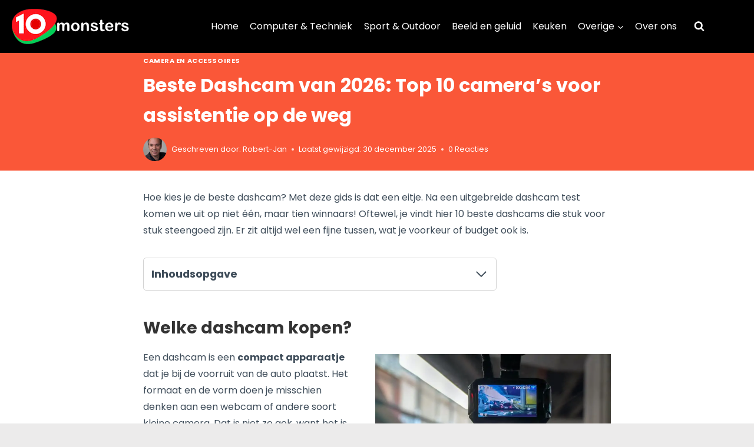

--- FILE ---
content_type: text/html; charset=UTF-8
request_url: https://www.10monsters.nl/beste-dashcams/
body_size: 38018
content:
<!doctype html>
<html lang="nl-NL" class="no-js" itemtype="https://schema.org/Blog" itemscope>
<head>
	<meta charset="UTF-8">
	<meta name="viewport" content="width=device-width, initial-scale=1, minimum-scale=1">
	<meta name='robots' content='index, follow, max-image-preview:large, max-snippet:-1, max-video-preview:-1' />

	<!-- This site is optimized with the Yoast SEO plugin v26.6 - https://yoast.com/wordpress/plugins/seo/ -->
	<title>Beste Dashcam 2026: Camera&#039;s voor assistentie op de weg | 10monsters</title>
	<meta name="description" content="Ben je op zoek naar een dashcam voor in je auto? Bekijk ons actuele overzicht van de 10 beste dashcams van 2026. Test met koopadvies." />
	<link rel="canonical" href="https://www.10monsters.nl/beste-dashcams/" />
	<meta property="og:locale" content="nl_NL" />
	<meta property="og:type" content="article" />
	<meta property="og:title" content="Beste Dashcam 2026: Camera&#039;s voor assistentie op de weg | 10monsters" />
	<meta property="og:description" content="Ben je op zoek naar een dashcam voor in je auto? Bekijk ons actuele overzicht van de 10 beste dashcams van 2026. Test met koopadvies." />
	<meta property="og:url" content="https://www.10monsters.nl/beste-dashcams/" />
	<meta property="og:site_name" content="10Monsters.nl" />
	<meta property="article:published_time" content="2021-06-11T14:38:19+00:00" />
	<meta property="article:modified_time" content="2025-12-30T10:47:36+00:00" />
	<meta property="og:image" content="https://www.10monsters.nl/wp-content/uploads/beste-dashcams.jpeg" />
	<meta property="og:image:width" content="800" />
	<meta property="og:image:height" content="533" />
	<meta property="og:image:type" content="image/jpeg" />
	<meta name="author" content="Robert-Jan" />
	<meta name="twitter:card" content="summary_large_image" />
	<meta name="twitter:label1" content="Geschreven door" />
	<meta name="twitter:data1" content="Robert-Jan" />
	<meta name="twitter:label2" content="Geschatte leestijd" />
	<meta name="twitter:data2" content="31 minuten" />
	<script type="application/ld+json" class="yoast-schema-graph">{"@context":"https://schema.org","@graph":[{"@type":"Article","@id":"https://www.10monsters.nl/beste-dashcams/#article","isPartOf":{"@id":"https://www.10monsters.nl/beste-dashcams/"},"author":{"name":"Robert-Jan","@id":"https://www.10monsters.nl/#/schema/person/465e659df65b0d9f2b457249209c667f"},"headline":"Beste Dashcam van 2026: Top 10 camera&#8217;s voor assistentie op de weg","datePublished":"2021-06-11T14:38:19+00:00","dateModified":"2025-12-30T10:47:36+00:00","mainEntityOfPage":{"@id":"https://www.10monsters.nl/beste-dashcams/"},"wordCount":5477,"commentCount":0,"publisher":{"@id":"https://www.10monsters.nl/#organization"},"image":{"@id":"https://www.10monsters.nl/beste-dashcams/#primaryimage"},"thumbnailUrl":"https://www.10monsters.nl/wp-content/uploads/beste-dashcams.jpeg","articleSection":["Camera en Accessoires"],"inLanguage":"nl-NL","potentialAction":[{"@type":"CommentAction","name":"Comment","target":["https://www.10monsters.nl/beste-dashcams/#respond"]}]},{"@type":"WebPage","@id":"https://www.10monsters.nl/beste-dashcams/","url":"https://www.10monsters.nl/beste-dashcams/","name":"Beste Dashcam 2026: Camera's voor assistentie op de weg | 10monsters","isPartOf":{"@id":"https://www.10monsters.nl/#website"},"primaryImageOfPage":{"@id":"https://www.10monsters.nl/beste-dashcams/#primaryimage"},"image":{"@id":"https://www.10monsters.nl/beste-dashcams/#primaryimage"},"thumbnailUrl":"https://www.10monsters.nl/wp-content/uploads/beste-dashcams.jpeg","datePublished":"2021-06-11T14:38:19+00:00","dateModified":"2025-12-30T10:47:36+00:00","description":"Ben je op zoek naar een dashcam voor in je auto? Bekijk ons actuele overzicht van de 10 beste dashcams van 2026. Test met koopadvies.","breadcrumb":{"@id":"https://www.10monsters.nl/beste-dashcams/#breadcrumb"},"inLanguage":"nl-NL","potentialAction":[{"@type":"ReadAction","target":["https://www.10monsters.nl/beste-dashcams/"]}]},{"@type":"ImageObject","inLanguage":"nl-NL","@id":"https://www.10monsters.nl/beste-dashcams/#primaryimage","url":"https://www.10monsters.nl/wp-content/uploads/beste-dashcams.jpeg","contentUrl":"https://www.10monsters.nl/wp-content/uploads/beste-dashcams.jpeg","width":800,"height":533,"caption":"Beste dashcam"},{"@type":"BreadcrumbList","@id":"https://www.10monsters.nl/beste-dashcams/#breadcrumb","itemListElement":[{"@type":"ListItem","position":1,"name":"Home","item":"https://www.10monsters.nl/"},{"@type":"ListItem","position":2,"name":"Beste Dashcam van 2026: Top 10 camera&#8217;s voor assistentie op de weg"}]},{"@type":"WebSite","@id":"https://www.10monsters.nl/#website","url":"https://www.10monsters.nl/","name":"10Monsters.nl","description":"","publisher":{"@id":"https://www.10monsters.nl/#organization"},"potentialAction":[{"@type":"SearchAction","target":{"@type":"EntryPoint","urlTemplate":"https://www.10monsters.nl/?s={search_term_string}"},"query-input":{"@type":"PropertyValueSpecification","valueRequired":true,"valueName":"search_term_string"}}],"inLanguage":"nl-NL"},{"@type":"Organization","@id":"https://www.10monsters.nl/#organization","name":"10Monsters.nl","url":"https://www.10monsters.nl/","logo":{"@type":"ImageObject","inLanguage":"nl-NL","@id":"https://www.10monsters.nl/#/schema/logo/image/","url":"https://www.10monsters.nl/wp-content/uploads/10monsters.png","contentUrl":"https://www.10monsters.nl/wp-content/uploads/10monsters.png","width":200,"height":60,"caption":"10Monsters.nl"},"image":{"@id":"https://www.10monsters.nl/#/schema/logo/image/"}},{"@type":"Person","@id":"https://www.10monsters.nl/#/schema/person/465e659df65b0d9f2b457249209c667f","name":"Robert-Jan","image":{"@type":"ImageObject","inLanguage":"nl-NL","@id":"https://www.10monsters.nl/#/schema/person/image/","url":"https://secure.gravatar.com/avatar/d999b9045fcc37c5cdf1fc90f14b8edfa469a0fa838605b8503bc4f3618e0348?s=96&d=mm&r=g","contentUrl":"https://secure.gravatar.com/avatar/d999b9045fcc37c5cdf1fc90f14b8edfa469a0fa838605b8503bc4f3618e0348?s=96&d=mm&r=g","caption":"Robert-Jan"},"description":"Robert-Jan is een enthousiaste technologiefanaat met een grote belangstelling voor de meest recente technische snufjes en apparaten. Hij is voortdurend op zoek naar manieren om zijn elektronische producten te verfijnen en te perfectioneren en kan urenlang discussiëren over de specificaties en mogelijkheden van de allernieuwste gadgets. Robert-Jan leest met plezier technologieblogs en nieuwsartikelen om op de hoogte te blijven van de laatste trends en deelt zijn inzichten en aanbevelingen met andere technologie-enthousiastelingen op sociale media en online fora.","sameAs":["https://www.linkedin.com/in/rjsmid/"],"url":"https://www.10monsters.nl/author/robert-jan/"}]}</script>
	<!-- / Yoast SEO plugin. -->


<link rel="alternate" type="application/rss+xml" title="10Monsters.nl &raquo; feed" href="https://www.10monsters.nl/feed/" />
<link rel="alternate" type="application/rss+xml" title="10Monsters.nl &raquo; reacties feed" href="https://www.10monsters.nl/comments/feed/" />
			<script>document.documentElement.classList.remove( 'no-js' );</script>
			<link rel="alternate" type="application/rss+xml" title="10Monsters.nl &raquo; Beste Dashcam van 2026: Top 10 camera&#8217;s voor assistentie op de weg reacties feed" href="https://www.10monsters.nl/beste-dashcams/feed/" />
<link rel="alternate" title="oEmbed (JSON)" type="application/json+oembed" href="https://www.10monsters.nl/wp-json/oembed/1.0/embed?url=https%3A%2F%2Fwww.10monsters.nl%2Fbeste-dashcams%2F" />
<link rel="alternate" title="oEmbed (XML)" type="text/xml+oembed" href="https://www.10monsters.nl/wp-json/oembed/1.0/embed?url=https%3A%2F%2Fwww.10monsters.nl%2Fbeste-dashcams%2F&#038;format=xml" />
<style id='wp-img-auto-sizes-contain-inline-css'>
img:is([sizes=auto i],[sizes^="auto," i]){contain-intrinsic-size:3000px 1500px}
/*# sourceURL=wp-img-auto-sizes-contain-inline-css */
</style>
<style id='wp-emoji-styles-inline-css'>

	img.wp-smiley, img.emoji {
		display: inline !important;
		border: none !important;
		box-shadow: none !important;
		height: 1em !important;
		width: 1em !important;
		margin: 0 0.07em !important;
		vertical-align: -0.1em !important;
		background: none !important;
		padding: 0 !important;
	}
/*# sourceURL=wp-emoji-styles-inline-css */
</style>
<style id='wp-block-library-inline-css'>
:root{--wp-block-synced-color:#7a00df;--wp-block-synced-color--rgb:122,0,223;--wp-bound-block-color:var(--wp-block-synced-color);--wp-editor-canvas-background:#ddd;--wp-admin-theme-color:#007cba;--wp-admin-theme-color--rgb:0,124,186;--wp-admin-theme-color-darker-10:#006ba1;--wp-admin-theme-color-darker-10--rgb:0,107,160.5;--wp-admin-theme-color-darker-20:#005a87;--wp-admin-theme-color-darker-20--rgb:0,90,135;--wp-admin-border-width-focus:2px}@media (min-resolution:192dpi){:root{--wp-admin-border-width-focus:1.5px}}.wp-element-button{cursor:pointer}:root .has-very-light-gray-background-color{background-color:#eee}:root .has-very-dark-gray-background-color{background-color:#313131}:root .has-very-light-gray-color{color:#eee}:root .has-very-dark-gray-color{color:#313131}:root .has-vivid-green-cyan-to-vivid-cyan-blue-gradient-background{background:linear-gradient(135deg,#00d084,#0693e3)}:root .has-purple-crush-gradient-background{background:linear-gradient(135deg,#34e2e4,#4721fb 50%,#ab1dfe)}:root .has-hazy-dawn-gradient-background{background:linear-gradient(135deg,#faaca8,#dad0ec)}:root .has-subdued-olive-gradient-background{background:linear-gradient(135deg,#fafae1,#67a671)}:root .has-atomic-cream-gradient-background{background:linear-gradient(135deg,#fdd79a,#004a59)}:root .has-nightshade-gradient-background{background:linear-gradient(135deg,#330968,#31cdcf)}:root .has-midnight-gradient-background{background:linear-gradient(135deg,#020381,#2874fc)}:root{--wp--preset--font-size--normal:16px;--wp--preset--font-size--huge:42px}.has-regular-font-size{font-size:1em}.has-larger-font-size{font-size:2.625em}.has-normal-font-size{font-size:var(--wp--preset--font-size--normal)}.has-huge-font-size{font-size:var(--wp--preset--font-size--huge)}.has-text-align-center{text-align:center}.has-text-align-left{text-align:left}.has-text-align-right{text-align:right}.has-fit-text{white-space:nowrap!important}#end-resizable-editor-section{display:none}.aligncenter{clear:both}.items-justified-left{justify-content:flex-start}.items-justified-center{justify-content:center}.items-justified-right{justify-content:flex-end}.items-justified-space-between{justify-content:space-between}.screen-reader-text{border:0;clip-path:inset(50%);height:1px;margin:-1px;overflow:hidden;padding:0;position:absolute;width:1px;word-wrap:normal!important}.screen-reader-text:focus{background-color:#ddd;clip-path:none;color:#444;display:block;font-size:1em;height:auto;left:5px;line-height:normal;padding:15px 23px 14px;text-decoration:none;top:5px;width:auto;z-index:100000}html :where(.has-border-color){border-style:solid}html :where([style*=border-top-color]){border-top-style:solid}html :where([style*=border-right-color]){border-right-style:solid}html :where([style*=border-bottom-color]){border-bottom-style:solid}html :where([style*=border-left-color]){border-left-style:solid}html :where([style*=border-width]){border-style:solid}html :where([style*=border-top-width]){border-top-style:solid}html :where([style*=border-right-width]){border-right-style:solid}html :where([style*=border-bottom-width]){border-bottom-style:solid}html :where([style*=border-left-width]){border-left-style:solid}html :where(img[class*=wp-image-]){height:auto;max-width:100%}:where(figure){margin:0 0 1em}html :where(.is-position-sticky){--wp-admin--admin-bar--position-offset:var(--wp-admin--admin-bar--height,0px)}@media screen and (max-width:600px){html :where(.is-position-sticky){--wp-admin--admin-bar--position-offset:0px}}

/*# sourceURL=wp-block-library-inline-css */
</style><style id='wp-block-heading-inline-css'>
h1:where(.wp-block-heading).has-background,h2:where(.wp-block-heading).has-background,h3:where(.wp-block-heading).has-background,h4:where(.wp-block-heading).has-background,h5:where(.wp-block-heading).has-background,h6:where(.wp-block-heading).has-background{padding:1.25em 2.375em}h1.has-text-align-left[style*=writing-mode]:where([style*=vertical-lr]),h1.has-text-align-right[style*=writing-mode]:where([style*=vertical-rl]),h2.has-text-align-left[style*=writing-mode]:where([style*=vertical-lr]),h2.has-text-align-right[style*=writing-mode]:where([style*=vertical-rl]),h3.has-text-align-left[style*=writing-mode]:where([style*=vertical-lr]),h3.has-text-align-right[style*=writing-mode]:where([style*=vertical-rl]),h4.has-text-align-left[style*=writing-mode]:where([style*=vertical-lr]),h4.has-text-align-right[style*=writing-mode]:where([style*=vertical-rl]),h5.has-text-align-left[style*=writing-mode]:where([style*=vertical-lr]),h5.has-text-align-right[style*=writing-mode]:where([style*=vertical-rl]),h6.has-text-align-left[style*=writing-mode]:where([style*=vertical-lr]),h6.has-text-align-right[style*=writing-mode]:where([style*=vertical-rl]){rotate:180deg}
/*# sourceURL=https://www.10monsters.nl/wp-includes/blocks/heading/style.min.css */
</style>
<style id='wp-block-image-inline-css'>
.wp-block-image>a,.wp-block-image>figure>a{display:inline-block}.wp-block-image img{box-sizing:border-box;height:auto;max-width:100%;vertical-align:bottom}@media not (prefers-reduced-motion){.wp-block-image img.hide{visibility:hidden}.wp-block-image img.show{animation:show-content-image .4s}}.wp-block-image[style*=border-radius] img,.wp-block-image[style*=border-radius]>a{border-radius:inherit}.wp-block-image.has-custom-border img{box-sizing:border-box}.wp-block-image.aligncenter{text-align:center}.wp-block-image.alignfull>a,.wp-block-image.alignwide>a{width:100%}.wp-block-image.alignfull img,.wp-block-image.alignwide img{height:auto;width:100%}.wp-block-image .aligncenter,.wp-block-image .alignleft,.wp-block-image .alignright,.wp-block-image.aligncenter,.wp-block-image.alignleft,.wp-block-image.alignright{display:table}.wp-block-image .aligncenter>figcaption,.wp-block-image .alignleft>figcaption,.wp-block-image .alignright>figcaption,.wp-block-image.aligncenter>figcaption,.wp-block-image.alignleft>figcaption,.wp-block-image.alignright>figcaption{caption-side:bottom;display:table-caption}.wp-block-image .alignleft{float:left;margin:.5em 1em .5em 0}.wp-block-image .alignright{float:right;margin:.5em 0 .5em 1em}.wp-block-image .aligncenter{margin-left:auto;margin-right:auto}.wp-block-image :where(figcaption){margin-bottom:1em;margin-top:.5em}.wp-block-image.is-style-circle-mask img{border-radius:9999px}@supports ((-webkit-mask-image:none) or (mask-image:none)) or (-webkit-mask-image:none){.wp-block-image.is-style-circle-mask img{border-radius:0;-webkit-mask-image:url('data:image/svg+xml;utf8,<svg viewBox="0 0 100 100" xmlns="http://www.w3.org/2000/svg"><circle cx="50" cy="50" r="50"/></svg>');mask-image:url('data:image/svg+xml;utf8,<svg viewBox="0 0 100 100" xmlns="http://www.w3.org/2000/svg"><circle cx="50" cy="50" r="50"/></svg>');mask-mode:alpha;-webkit-mask-position:center;mask-position:center;-webkit-mask-repeat:no-repeat;mask-repeat:no-repeat;-webkit-mask-size:contain;mask-size:contain}}:root :where(.wp-block-image.is-style-rounded img,.wp-block-image .is-style-rounded img){border-radius:9999px}.wp-block-image figure{margin:0}.wp-lightbox-container{display:flex;flex-direction:column;position:relative}.wp-lightbox-container img{cursor:zoom-in}.wp-lightbox-container img:hover+button{opacity:1}.wp-lightbox-container button{align-items:center;backdrop-filter:blur(16px) saturate(180%);background-color:#5a5a5a40;border:none;border-radius:4px;cursor:zoom-in;display:flex;height:20px;justify-content:center;opacity:0;padding:0;position:absolute;right:16px;text-align:center;top:16px;width:20px;z-index:100}@media not (prefers-reduced-motion){.wp-lightbox-container button{transition:opacity .2s ease}}.wp-lightbox-container button:focus-visible{outline:3px auto #5a5a5a40;outline:3px auto -webkit-focus-ring-color;outline-offset:3px}.wp-lightbox-container button:hover{cursor:pointer;opacity:1}.wp-lightbox-container button:focus{opacity:1}.wp-lightbox-container button:focus,.wp-lightbox-container button:hover,.wp-lightbox-container button:not(:hover):not(:active):not(.has-background){background-color:#5a5a5a40;border:none}.wp-lightbox-overlay{box-sizing:border-box;cursor:zoom-out;height:100vh;left:0;overflow:hidden;position:fixed;top:0;visibility:hidden;width:100%;z-index:100000}.wp-lightbox-overlay .close-button{align-items:center;cursor:pointer;display:flex;justify-content:center;min-height:40px;min-width:40px;padding:0;position:absolute;right:calc(env(safe-area-inset-right) + 16px);top:calc(env(safe-area-inset-top) + 16px);z-index:5000000}.wp-lightbox-overlay .close-button:focus,.wp-lightbox-overlay .close-button:hover,.wp-lightbox-overlay .close-button:not(:hover):not(:active):not(.has-background){background:none;border:none}.wp-lightbox-overlay .lightbox-image-container{height:var(--wp--lightbox-container-height);left:50%;overflow:hidden;position:absolute;top:50%;transform:translate(-50%,-50%);transform-origin:top left;width:var(--wp--lightbox-container-width);z-index:9999999999}.wp-lightbox-overlay .wp-block-image{align-items:center;box-sizing:border-box;display:flex;height:100%;justify-content:center;margin:0;position:relative;transform-origin:0 0;width:100%;z-index:3000000}.wp-lightbox-overlay .wp-block-image img{height:var(--wp--lightbox-image-height);min-height:var(--wp--lightbox-image-height);min-width:var(--wp--lightbox-image-width);width:var(--wp--lightbox-image-width)}.wp-lightbox-overlay .wp-block-image figcaption{display:none}.wp-lightbox-overlay button{background:none;border:none}.wp-lightbox-overlay .scrim{background-color:#fff;height:100%;opacity:.9;position:absolute;width:100%;z-index:2000000}.wp-lightbox-overlay.active{visibility:visible}@media not (prefers-reduced-motion){.wp-lightbox-overlay.active{animation:turn-on-visibility .25s both}.wp-lightbox-overlay.active img{animation:turn-on-visibility .35s both}.wp-lightbox-overlay.show-closing-animation:not(.active){animation:turn-off-visibility .35s both}.wp-lightbox-overlay.show-closing-animation:not(.active) img{animation:turn-off-visibility .25s both}.wp-lightbox-overlay.zoom.active{animation:none;opacity:1;visibility:visible}.wp-lightbox-overlay.zoom.active .lightbox-image-container{animation:lightbox-zoom-in .4s}.wp-lightbox-overlay.zoom.active .lightbox-image-container img{animation:none}.wp-lightbox-overlay.zoom.active .scrim{animation:turn-on-visibility .4s forwards}.wp-lightbox-overlay.zoom.show-closing-animation:not(.active){animation:none}.wp-lightbox-overlay.zoom.show-closing-animation:not(.active) .lightbox-image-container{animation:lightbox-zoom-out .4s}.wp-lightbox-overlay.zoom.show-closing-animation:not(.active) .lightbox-image-container img{animation:none}.wp-lightbox-overlay.zoom.show-closing-animation:not(.active) .scrim{animation:turn-off-visibility .4s forwards}}@keyframes show-content-image{0%{visibility:hidden}99%{visibility:hidden}to{visibility:visible}}@keyframes turn-on-visibility{0%{opacity:0}to{opacity:1}}@keyframes turn-off-visibility{0%{opacity:1;visibility:visible}99%{opacity:0;visibility:visible}to{opacity:0;visibility:hidden}}@keyframes lightbox-zoom-in{0%{transform:translate(calc((-100vw + var(--wp--lightbox-scrollbar-width))/2 + var(--wp--lightbox-initial-left-position)),calc(-50vh + var(--wp--lightbox-initial-top-position))) scale(var(--wp--lightbox-scale))}to{transform:translate(-50%,-50%) scale(1)}}@keyframes lightbox-zoom-out{0%{transform:translate(-50%,-50%) scale(1);visibility:visible}99%{visibility:visible}to{transform:translate(calc((-100vw + var(--wp--lightbox-scrollbar-width))/2 + var(--wp--lightbox-initial-left-position)),calc(-50vh + var(--wp--lightbox-initial-top-position))) scale(var(--wp--lightbox-scale));visibility:hidden}}
/*# sourceURL=https://www.10monsters.nl/wp-includes/blocks/image/style.min.css */
</style>
<style id='wp-block-embed-inline-css'>
.wp-block-embed.alignleft,.wp-block-embed.alignright,.wp-block[data-align=left]>[data-type="core/embed"],.wp-block[data-align=right]>[data-type="core/embed"]{max-width:360px;width:100%}.wp-block-embed.alignleft .wp-block-embed__wrapper,.wp-block-embed.alignright .wp-block-embed__wrapper,.wp-block[data-align=left]>[data-type="core/embed"] .wp-block-embed__wrapper,.wp-block[data-align=right]>[data-type="core/embed"] .wp-block-embed__wrapper{min-width:280px}.wp-block-cover .wp-block-embed{min-height:240px;min-width:320px}.wp-block-embed{overflow-wrap:break-word}.wp-block-embed :where(figcaption){margin-bottom:1em;margin-top:.5em}.wp-block-embed iframe{max-width:100%}.wp-block-embed__wrapper{position:relative}.wp-embed-responsive .wp-has-aspect-ratio .wp-block-embed__wrapper:before{content:"";display:block;padding-top:50%}.wp-embed-responsive .wp-has-aspect-ratio iframe{bottom:0;height:100%;left:0;position:absolute;right:0;top:0;width:100%}.wp-embed-responsive .wp-embed-aspect-21-9 .wp-block-embed__wrapper:before{padding-top:42.85%}.wp-embed-responsive .wp-embed-aspect-18-9 .wp-block-embed__wrapper:before{padding-top:50%}.wp-embed-responsive .wp-embed-aspect-16-9 .wp-block-embed__wrapper:before{padding-top:56.25%}.wp-embed-responsive .wp-embed-aspect-4-3 .wp-block-embed__wrapper:before{padding-top:75%}.wp-embed-responsive .wp-embed-aspect-1-1 .wp-block-embed__wrapper:before{padding-top:100%}.wp-embed-responsive .wp-embed-aspect-9-16 .wp-block-embed__wrapper:before{padding-top:177.77%}.wp-embed-responsive .wp-embed-aspect-1-2 .wp-block-embed__wrapper:before{padding-top:200%}
/*# sourceURL=https://www.10monsters.nl/wp-includes/blocks/embed/style.min.css */
</style>
<style id='wp-block-paragraph-inline-css'>
.is-small-text{font-size:.875em}.is-regular-text{font-size:1em}.is-large-text{font-size:2.25em}.is-larger-text{font-size:3em}.has-drop-cap:not(:focus):first-letter{float:left;font-size:8.4em;font-style:normal;font-weight:100;line-height:.68;margin:.05em .1em 0 0;text-transform:uppercase}body.rtl .has-drop-cap:not(:focus):first-letter{float:none;margin-left:.1em}p.has-drop-cap.has-background{overflow:hidden}:root :where(p.has-background){padding:1.25em 2.375em}:where(p.has-text-color:not(.has-link-color)) a{color:inherit}p.has-text-align-left[style*="writing-mode:vertical-lr"],p.has-text-align-right[style*="writing-mode:vertical-rl"]{rotate:180deg}
/*# sourceURL=https://www.10monsters.nl/wp-includes/blocks/paragraph/style.min.css */
</style>
<style id='wp-block-separator-inline-css'>
@charset "UTF-8";.wp-block-separator{border:none;border-top:2px solid}:root :where(.wp-block-separator.is-style-dots){height:auto;line-height:1;text-align:center}:root :where(.wp-block-separator.is-style-dots):before{color:currentColor;content:"···";font-family:serif;font-size:1.5em;letter-spacing:2em;padding-left:2em}.wp-block-separator.is-style-dots{background:none!important;border:none!important}
/*# sourceURL=https://www.10monsters.nl/wp-includes/blocks/separator/style.min.css */
</style>
<style id='global-styles-inline-css'>
:root{--wp--preset--aspect-ratio--square: 1;--wp--preset--aspect-ratio--4-3: 4/3;--wp--preset--aspect-ratio--3-4: 3/4;--wp--preset--aspect-ratio--3-2: 3/2;--wp--preset--aspect-ratio--2-3: 2/3;--wp--preset--aspect-ratio--16-9: 16/9;--wp--preset--aspect-ratio--9-16: 9/16;--wp--preset--color--black: #000000;--wp--preset--color--cyan-bluish-gray: #abb8c3;--wp--preset--color--white: #ffffff;--wp--preset--color--pale-pink: #f78da7;--wp--preset--color--vivid-red: #cf2e2e;--wp--preset--color--luminous-vivid-orange: #ff6900;--wp--preset--color--luminous-vivid-amber: #fcb900;--wp--preset--color--light-green-cyan: #7bdcb5;--wp--preset--color--vivid-green-cyan: #00d084;--wp--preset--color--pale-cyan-blue: #8ed1fc;--wp--preset--color--vivid-cyan-blue: #0693e3;--wp--preset--color--vivid-purple: #9b51e0;--wp--preset--color--theme-palette-1: var(--global-palette1);--wp--preset--color--theme-palette-2: var(--global-palette2);--wp--preset--color--theme-palette-3: var(--global-palette3);--wp--preset--color--theme-palette-4: var(--global-palette4);--wp--preset--color--theme-palette-5: var(--global-palette5);--wp--preset--color--theme-palette-6: var(--global-palette6);--wp--preset--color--theme-palette-7: var(--global-palette7);--wp--preset--color--theme-palette-8: var(--global-palette8);--wp--preset--color--theme-palette-9: var(--global-palette9);--wp--preset--color--theme-palette-10: var(--global-palette10);--wp--preset--color--theme-palette-11: var(--global-palette11);--wp--preset--color--theme-palette-12: var(--global-palette12);--wp--preset--color--theme-palette-13: var(--global-palette13);--wp--preset--color--theme-palette-14: var(--global-palette14);--wp--preset--color--theme-palette-15: var(--global-palette15);--wp--preset--gradient--vivid-cyan-blue-to-vivid-purple: linear-gradient(135deg,rgb(6,147,227) 0%,rgb(155,81,224) 100%);--wp--preset--gradient--light-green-cyan-to-vivid-green-cyan: linear-gradient(135deg,rgb(122,220,180) 0%,rgb(0,208,130) 100%);--wp--preset--gradient--luminous-vivid-amber-to-luminous-vivid-orange: linear-gradient(135deg,rgb(252,185,0) 0%,rgb(255,105,0) 100%);--wp--preset--gradient--luminous-vivid-orange-to-vivid-red: linear-gradient(135deg,rgb(255,105,0) 0%,rgb(207,46,46) 100%);--wp--preset--gradient--very-light-gray-to-cyan-bluish-gray: linear-gradient(135deg,rgb(238,238,238) 0%,rgb(169,184,195) 100%);--wp--preset--gradient--cool-to-warm-spectrum: linear-gradient(135deg,rgb(74,234,220) 0%,rgb(151,120,209) 20%,rgb(207,42,186) 40%,rgb(238,44,130) 60%,rgb(251,105,98) 80%,rgb(254,248,76) 100%);--wp--preset--gradient--blush-light-purple: linear-gradient(135deg,rgb(255,206,236) 0%,rgb(152,150,240) 100%);--wp--preset--gradient--blush-bordeaux: linear-gradient(135deg,rgb(254,205,165) 0%,rgb(254,45,45) 50%,rgb(107,0,62) 100%);--wp--preset--gradient--luminous-dusk: linear-gradient(135deg,rgb(255,203,112) 0%,rgb(199,81,192) 50%,rgb(65,88,208) 100%);--wp--preset--gradient--pale-ocean: linear-gradient(135deg,rgb(255,245,203) 0%,rgb(182,227,212) 50%,rgb(51,167,181) 100%);--wp--preset--gradient--electric-grass: linear-gradient(135deg,rgb(202,248,128) 0%,rgb(113,206,126) 100%);--wp--preset--gradient--midnight: linear-gradient(135deg,rgb(2,3,129) 0%,rgb(40,116,252) 100%);--wp--preset--font-size--small: var(--global-font-size-small);--wp--preset--font-size--medium: var(--global-font-size-medium);--wp--preset--font-size--large: var(--global-font-size-large);--wp--preset--font-size--x-large: 42px;--wp--preset--font-size--larger: var(--global-font-size-larger);--wp--preset--font-size--xxlarge: var(--global-font-size-xxlarge);--wp--preset--spacing--20: 0.44rem;--wp--preset--spacing--30: 0.67rem;--wp--preset--spacing--40: 1rem;--wp--preset--spacing--50: 1.5rem;--wp--preset--spacing--60: 2.25rem;--wp--preset--spacing--70: 3.38rem;--wp--preset--spacing--80: 5.06rem;--wp--preset--shadow--natural: 6px 6px 9px rgba(0, 0, 0, 0.2);--wp--preset--shadow--deep: 12px 12px 50px rgba(0, 0, 0, 0.4);--wp--preset--shadow--sharp: 6px 6px 0px rgba(0, 0, 0, 0.2);--wp--preset--shadow--outlined: 6px 6px 0px -3px rgb(255, 255, 255), 6px 6px rgb(0, 0, 0);--wp--preset--shadow--crisp: 6px 6px 0px rgb(0, 0, 0);}:where(.is-layout-flex){gap: 0.5em;}:where(.is-layout-grid){gap: 0.5em;}body .is-layout-flex{display: flex;}.is-layout-flex{flex-wrap: wrap;align-items: center;}.is-layout-flex > :is(*, div){margin: 0;}body .is-layout-grid{display: grid;}.is-layout-grid > :is(*, div){margin: 0;}:where(.wp-block-columns.is-layout-flex){gap: 2em;}:where(.wp-block-columns.is-layout-grid){gap: 2em;}:where(.wp-block-post-template.is-layout-flex){gap: 1.25em;}:where(.wp-block-post-template.is-layout-grid){gap: 1.25em;}.has-black-color{color: var(--wp--preset--color--black) !important;}.has-cyan-bluish-gray-color{color: var(--wp--preset--color--cyan-bluish-gray) !important;}.has-white-color{color: var(--wp--preset--color--white) !important;}.has-pale-pink-color{color: var(--wp--preset--color--pale-pink) !important;}.has-vivid-red-color{color: var(--wp--preset--color--vivid-red) !important;}.has-luminous-vivid-orange-color{color: var(--wp--preset--color--luminous-vivid-orange) !important;}.has-luminous-vivid-amber-color{color: var(--wp--preset--color--luminous-vivid-amber) !important;}.has-light-green-cyan-color{color: var(--wp--preset--color--light-green-cyan) !important;}.has-vivid-green-cyan-color{color: var(--wp--preset--color--vivid-green-cyan) !important;}.has-pale-cyan-blue-color{color: var(--wp--preset--color--pale-cyan-blue) !important;}.has-vivid-cyan-blue-color{color: var(--wp--preset--color--vivid-cyan-blue) !important;}.has-vivid-purple-color{color: var(--wp--preset--color--vivid-purple) !important;}.has-black-background-color{background-color: var(--wp--preset--color--black) !important;}.has-cyan-bluish-gray-background-color{background-color: var(--wp--preset--color--cyan-bluish-gray) !important;}.has-white-background-color{background-color: var(--wp--preset--color--white) !important;}.has-pale-pink-background-color{background-color: var(--wp--preset--color--pale-pink) !important;}.has-vivid-red-background-color{background-color: var(--wp--preset--color--vivid-red) !important;}.has-luminous-vivid-orange-background-color{background-color: var(--wp--preset--color--luminous-vivid-orange) !important;}.has-luminous-vivid-amber-background-color{background-color: var(--wp--preset--color--luminous-vivid-amber) !important;}.has-light-green-cyan-background-color{background-color: var(--wp--preset--color--light-green-cyan) !important;}.has-vivid-green-cyan-background-color{background-color: var(--wp--preset--color--vivid-green-cyan) !important;}.has-pale-cyan-blue-background-color{background-color: var(--wp--preset--color--pale-cyan-blue) !important;}.has-vivid-cyan-blue-background-color{background-color: var(--wp--preset--color--vivid-cyan-blue) !important;}.has-vivid-purple-background-color{background-color: var(--wp--preset--color--vivid-purple) !important;}.has-black-border-color{border-color: var(--wp--preset--color--black) !important;}.has-cyan-bluish-gray-border-color{border-color: var(--wp--preset--color--cyan-bluish-gray) !important;}.has-white-border-color{border-color: var(--wp--preset--color--white) !important;}.has-pale-pink-border-color{border-color: var(--wp--preset--color--pale-pink) !important;}.has-vivid-red-border-color{border-color: var(--wp--preset--color--vivid-red) !important;}.has-luminous-vivid-orange-border-color{border-color: var(--wp--preset--color--luminous-vivid-orange) !important;}.has-luminous-vivid-amber-border-color{border-color: var(--wp--preset--color--luminous-vivid-amber) !important;}.has-light-green-cyan-border-color{border-color: var(--wp--preset--color--light-green-cyan) !important;}.has-vivid-green-cyan-border-color{border-color: var(--wp--preset--color--vivid-green-cyan) !important;}.has-pale-cyan-blue-border-color{border-color: var(--wp--preset--color--pale-cyan-blue) !important;}.has-vivid-cyan-blue-border-color{border-color: var(--wp--preset--color--vivid-cyan-blue) !important;}.has-vivid-purple-border-color{border-color: var(--wp--preset--color--vivid-purple) !important;}.has-vivid-cyan-blue-to-vivid-purple-gradient-background{background: var(--wp--preset--gradient--vivid-cyan-blue-to-vivid-purple) !important;}.has-light-green-cyan-to-vivid-green-cyan-gradient-background{background: var(--wp--preset--gradient--light-green-cyan-to-vivid-green-cyan) !important;}.has-luminous-vivid-amber-to-luminous-vivid-orange-gradient-background{background: var(--wp--preset--gradient--luminous-vivid-amber-to-luminous-vivid-orange) !important;}.has-luminous-vivid-orange-to-vivid-red-gradient-background{background: var(--wp--preset--gradient--luminous-vivid-orange-to-vivid-red) !important;}.has-very-light-gray-to-cyan-bluish-gray-gradient-background{background: var(--wp--preset--gradient--very-light-gray-to-cyan-bluish-gray) !important;}.has-cool-to-warm-spectrum-gradient-background{background: var(--wp--preset--gradient--cool-to-warm-spectrum) !important;}.has-blush-light-purple-gradient-background{background: var(--wp--preset--gradient--blush-light-purple) !important;}.has-blush-bordeaux-gradient-background{background: var(--wp--preset--gradient--blush-bordeaux) !important;}.has-luminous-dusk-gradient-background{background: var(--wp--preset--gradient--luminous-dusk) !important;}.has-pale-ocean-gradient-background{background: var(--wp--preset--gradient--pale-ocean) !important;}.has-electric-grass-gradient-background{background: var(--wp--preset--gradient--electric-grass) !important;}.has-midnight-gradient-background{background: var(--wp--preset--gradient--midnight) !important;}.has-small-font-size{font-size: var(--wp--preset--font-size--small) !important;}.has-medium-font-size{font-size: var(--wp--preset--font-size--medium) !important;}.has-large-font-size{font-size: var(--wp--preset--font-size--large) !important;}.has-x-large-font-size{font-size: var(--wp--preset--font-size--x-large) !important;}
/*# sourceURL=global-styles-inline-css */
</style>

<style id='classic-theme-styles-inline-css'>
/*! This file is auto-generated */
.wp-block-button__link{color:#fff;background-color:#32373c;border-radius:9999px;box-shadow:none;text-decoration:none;padding:calc(.667em + 2px) calc(1.333em + 2px);font-size:1.125em}.wp-block-file__button{background:#32373c;color:#fff;text-decoration:none}
/*# sourceURL=/wp-includes/css/classic-themes.min.css */
</style>
<link rel='stylesheet' id='kadence-global-css' href='https://www.10monsters.nl/wp-content/themes/kadence/assets/css/global.min.css?ver=1.4.2' media='all' />
<style id='kadence-global-inline-css'>
/* Kadence Base CSS */
:root{--global-palette1:#fa5738;--global-palette2:#424242;--global-palette3:#333333;--global-palette4:#3e4c59;--global-palette5:#52606d;--global-palette6:#7b8794;--global-palette7:#f3f4f7;--global-palette8:#f5f5f5;--global-palette9:#ffffff;--global-palette10:oklch(from var(--global-palette1) calc(l + 0.10 * (1 - l)) calc(c * 1.00) calc(h + 180) / 100%);--global-palette11:#13612e;--global-palette12:#1159af;--global-palette13:#b82105;--global-palette14:#f7630c;--global-palette15:#f5a524;--global-palette9rgb:255, 255, 255;--global-palette-highlight:var(--global-palette1);--global-palette-highlight-alt:var(--global-palette2);--global-palette-highlight-alt2:var(--global-palette9);--global-palette-btn-bg:var(--global-palette1);--global-palette-btn-bg-hover:var(--global-palette2);--global-palette-btn:var(--global-palette9);--global-palette-btn-hover:var(--global-palette9);--global-palette-btn-sec-bg:var(--global-palette7);--global-palette-btn-sec-bg-hover:var(--global-palette2);--global-palette-btn-sec:var(--global-palette3);--global-palette-btn-sec-hover:var(--global-palette9);--global-body-font-family:Poppins, sans-serif;--global-heading-font-family:inherit;--global-primary-nav-font-family:inherit;--global-fallback-font:sans-serif;--global-display-fallback-font:sans-serif;--global-content-width:1290px;--global-content-wide-width:calc(1290px + 230px);--global-content-narrow-width:842px;--global-content-edge-padding:1.5rem;--global-content-boxed-padding:2rem;--global-calc-content-width:calc(1290px - var(--global-content-edge-padding) - var(--global-content-edge-padding) );--wp--style--global--content-size:var(--global-calc-content-width);}.wp-site-blocks{--global-vw:calc( 100vw - ( 0.5 * var(--scrollbar-offset)));}body{background:var(--global-palette8);}body, input, select, optgroup, textarea{font-style:normal;font-weight:normal;font-size:16px;line-height:1.8;font-family:var(--global-body-font-family);text-transform:none;color:var(--global-palette4);}.content-bg, body.content-style-unboxed .site{background:var(--global-palette9);}h1,h2,h3,h4,h5,h6{font-family:var(--global-heading-font-family);}h1{font-style:normal;font-weight:700;font-size:32px;line-height:1.6;color:var(--global-palette3);}h2{font-style:normal;font-weight:700;font-size:28px;line-height:1.6;color:var(--global-palette3);}h3{font-style:normal;font-weight:700;font-size:24px;line-height:1.6;color:var(--global-palette3);}h4{font-weight:700;font-size:22px;line-height:1.5;color:var(--global-palette4);}h5{font-weight:700;font-size:20px;line-height:1.5;color:var(--global-palette4);}h6{font-weight:700;font-size:18px;line-height:1.5;color:var(--global-palette5);}@media all and (max-width: 767px){h1{font-size:28px;line-height:1.5;}h2{font-size:24px;line-height:1.4;}h3{font-size:20px;line-height:1.4;}}.entry-hero .kadence-breadcrumbs{max-width:1290px;}.site-container, .site-header-row-layout-contained, .site-footer-row-layout-contained, .entry-hero-layout-contained, .comments-area, .alignfull > .wp-block-cover__inner-container, .alignwide > .wp-block-cover__inner-container{max-width:var(--global-content-width);}.content-width-narrow .content-container.site-container, .content-width-narrow .hero-container.site-container{max-width:var(--global-content-narrow-width);}@media all and (min-width: 1520px){.wp-site-blocks .content-container  .alignwide{margin-left:-115px;margin-right:-115px;width:unset;max-width:unset;}}@media all and (min-width: 1102px){.content-width-narrow .wp-site-blocks .content-container .alignwide{margin-left:-130px;margin-right:-130px;width:unset;max-width:unset;}}.content-style-boxed .wp-site-blocks .entry-content .alignwide{margin-left:calc( -1 * var( --global-content-boxed-padding ) );margin-right:calc( -1 * var( --global-content-boxed-padding ) );}.content-area{margin-top:2rem;margin-bottom:2rem;}@media all and (max-width: 1024px){.content-area{margin-top:3rem;margin-bottom:3rem;}}@media all and (max-width: 767px){.content-area{margin-top:2rem;margin-bottom:2rem;}}@media all and (max-width: 1024px){:root{--global-content-boxed-padding:2rem;}}@media all and (max-width: 767px){:root{--global-content-boxed-padding:1.5rem;}}.entry-content-wrap{padding:2rem;}@media all and (max-width: 1024px){.entry-content-wrap{padding:2rem;}}@media all and (max-width: 767px){.entry-content-wrap{padding:1.5rem;}}.entry.single-entry{box-shadow:0px 15px 15px -10px rgba(0,0,0,0.05);}.entry.loop-entry{box-shadow:0px 15px 15px -10px rgba(0,0,0,0.05);}.loop-entry .entry-content-wrap{padding:2rem;}@media all and (max-width: 1024px){.loop-entry .entry-content-wrap{padding:2rem;}}@media all and (max-width: 767px){.loop-entry .entry-content-wrap{padding:1.5rem;}}button, .button, .wp-block-button__link, input[type="button"], input[type="reset"], input[type="submit"], .fl-button, .elementor-button-wrapper .elementor-button, .wc-block-components-checkout-place-order-button, .wc-block-cart__submit{box-shadow:0px 0px 0px -7px rgba(0,0,0,0);}button:hover, button:focus, button:active, .button:hover, .button:focus, .button:active, .wp-block-button__link:hover, .wp-block-button__link:focus, .wp-block-button__link:active, input[type="button"]:hover, input[type="button"]:focus, input[type="button"]:active, input[type="reset"]:hover, input[type="reset"]:focus, input[type="reset"]:active, input[type="submit"]:hover, input[type="submit"]:focus, input[type="submit"]:active, .elementor-button-wrapper .elementor-button:hover, .elementor-button-wrapper .elementor-button:focus, .elementor-button-wrapper .elementor-button:active, .wc-block-cart__submit:hover{box-shadow:0px 15px 25px -7px rgba(0,0,0,0.1);}.kb-button.kb-btn-global-outline.kb-btn-global-inherit{padding-top:calc(px - 2px);padding-right:calc(px - 2px);padding-bottom:calc(px - 2px);padding-left:calc(px - 2px);}@media all and (min-width: 1025px){.transparent-header .entry-hero .entry-hero-container-inner{padding-top:90px;}}@media all and (max-width: 1024px){.mobile-transparent-header .entry-hero .entry-hero-container-inner{padding-top:90px;}}@media all and (max-width: 767px){.mobile-transparent-header .entry-hero .entry-hero-container-inner{padding-top:90px;}}#kt-scroll-up-reader, #kt-scroll-up{border-radius:0px 0px 0px 0px;bottom:30px;font-size:1.2em;padding:0.4em 0.4em 0.4em 0.4em;}#kt-scroll-up-reader.scroll-up-side-right, #kt-scroll-up.scroll-up-side-right{right:30px;}#kt-scroll-up-reader.scroll-up-side-left, #kt-scroll-up.scroll-up-side-left{left:30px;}body.single{background:#ecebeb;}.wp-site-blocks .post-title h1{font-style:normal;color:var(--global-palette9);}.post-title .entry-taxonomies, .post-title .entry-taxonomies a{color:var(--global-palette9);}.post-title .entry-taxonomies .category-style-pill a{background:var(--global-palette9);}.post-title .entry-meta{color:var(--global-palette9);}.post-hero-section .entry-hero-container-inner{background:var(--global-palette1);}.entry-hero.post-hero-section .entry-header{min-height:200px;}.loop-entry.type-post h2.entry-title{font-style:normal;font-size:17px;color:var(--global-palette4);}.loop-entry.type-post .entry-taxonomies, .loop-entry.type-post .entry-taxonomies a{color:var(--global-palette3);}.loop-entry.type-post .entry-taxonomies .category-style-pill a{background:var(--global-palette3);}.loop-entry.type-post .entry-taxonomies a:hover{color:var(--global-palette1);}.loop-entry.type-post .entry-taxonomies .category-style-pill a:hover{background:var(--global-palette1);}.loop-entry.type-post .entry-meta a:hover{color:var(--global-palette1);}
/* Kadence Header CSS */
@media all and (max-width: 1024px){.mobile-transparent-header #masthead{position:absolute;left:0px;right:0px;z-index:100;}.kadence-scrollbar-fixer.mobile-transparent-header #masthead{right:var(--scrollbar-offset,0);}.mobile-transparent-header #masthead, .mobile-transparent-header .site-top-header-wrap .site-header-row-container-inner, .mobile-transparent-header .site-main-header-wrap .site-header-row-container-inner, .mobile-transparent-header .site-bottom-header-wrap .site-header-row-container-inner{background:transparent;}.site-header-row-tablet-layout-fullwidth, .site-header-row-tablet-layout-standard{padding:0px;}}@media all and (min-width: 1025px){.transparent-header #masthead{position:absolute;left:0px;right:0px;z-index:100;}.transparent-header.kadence-scrollbar-fixer #masthead{right:var(--scrollbar-offset,0);}.transparent-header #masthead, .transparent-header .site-top-header-wrap .site-header-row-container-inner, .transparent-header .site-main-header-wrap .site-header-row-container-inner, .transparent-header .site-bottom-header-wrap .site-header-row-container-inner{background:transparent;}}.site-branding a.brand img{max-width:200px;}.site-branding a.brand img.svg-logo-image{width:200px;}.site-branding{padding:0px 0px 0px 20px;}#masthead, #masthead .kadence-sticky-header.item-is-fixed:not(.item-at-start):not(.site-header-row-container):not(.site-main-header-wrap), #masthead .kadence-sticky-header.item-is-fixed:not(.item-at-start) > .site-header-row-container-inner{background:#000000;}.site-main-header-inner-wrap{min-height:90px;}.site-main-header-wrap .site-header-row-container-inner>.site-container{padding:0px 75px 0px 0px;}@media all and (max-width: 767px){.site-main-header-wrap .site-header-row-container-inner>.site-container{padding:0px 0px 0px 0px;}}.site-main-header-wrap.site-header-row-container.site-header-focus-item.site-header-row-layout-standard.kadence-sticky-header.item-is-fixed.item-is-stuck, .site-header-upper-inner-wrap.kadence-sticky-header.item-is-fixed.item-is-stuck, .site-header-inner-wrap.kadence-sticky-header.item-is-fixed.item-is-stuck, .site-top-header-wrap.site-header-row-container.site-header-focus-item.site-header-row-layout-standard.kadence-sticky-header.item-is-fixed.item-is-stuck, .site-bottom-header-wrap.site-header-row-container.site-header-focus-item.site-header-row-layout-standard.kadence-sticky-header.item-is-fixed.item-is-stuck{box-shadow:0px 0px 0px 0px rgba(0,0,0,0);}.header-navigation[class*="header-navigation-style-underline"] .header-menu-container.primary-menu-container>ul>li>a:after{width:calc( 100% - 1.2em);}.main-navigation .primary-menu-container > ul > li.menu-item > a{padding-left:calc(1.2em / 2);padding-right:calc(1.2em / 2);padding-top:0.6em;padding-bottom:0.6em;color:var(--global-palette9);}.main-navigation .primary-menu-container > ul > li.menu-item .dropdown-nav-special-toggle{right:calc(1.2em / 2);}.main-navigation .primary-menu-container > ul > li.menu-item > a:hover{color:var(--global-palette-highlight);}.main-navigation .primary-menu-container > ul > li.menu-item.current-menu-item > a{color:var(--global-palette1);}.header-navigation .header-menu-container ul ul.sub-menu, .header-navigation .header-menu-container ul ul.submenu{background:var(--global-palette3);box-shadow:0px 2px 13px 0px rgba(0,0,0,0.1);}.header-navigation .header-menu-container ul ul li.menu-item, .header-menu-container ul.menu > li.kadence-menu-mega-enabled > ul > li.menu-item > a{border-bottom:1px solid rgba(255,255,255,0.1);border-radius:0px 0px 0px 0px;}.header-navigation .header-menu-container ul ul li.menu-item > a{width:200px;padding-top:1em;padding-bottom:1em;color:var(--global-palette8);font-style:normal;font-size:16px;}.header-navigation .header-menu-container ul ul li.menu-item > a:hover{color:var(--global-palette9);background:var(--global-palette4);border-radius:0px 0px 0px 0px;}.header-navigation .header-menu-container ul ul li.menu-item.current-menu-item > a{color:var(--global-palette1);background:var(--global-palette4);border-radius:0px 0px 0px 0px;}.mobile-toggle-open-container .menu-toggle-open, .mobile-toggle-open-container .menu-toggle-open:focus{color:var(--global-palette9);padding:0.4em 0.6em 0.4em 0.6em;font-size:14px;}.mobile-toggle-open-container .menu-toggle-open.menu-toggle-style-bordered{border:1px solid currentColor;}.mobile-toggle-open-container .menu-toggle-open .menu-toggle-icon{font-size:20px;}.mobile-toggle-open-container .menu-toggle-open:hover, .mobile-toggle-open-container .menu-toggle-open:focus-visible{color:var(--global-palette9);}.mobile-navigation ul li{font-style:normal;font-weight:normal;font-size:14px;text-transform:uppercase;}.mobile-navigation ul li a{padding-top:1em;padding-bottom:1em;}.mobile-navigation ul li > a, .mobile-navigation ul li.menu-item-has-children > .drawer-nav-drop-wrap{color:var(--global-palette8);}.mobile-navigation ul li.current-menu-item > a, .mobile-navigation ul li.current-menu-item.menu-item-has-children > .drawer-nav-drop-wrap{color:var(--global-palette-highlight);}.mobile-navigation ul li.menu-item-has-children .drawer-nav-drop-wrap, .mobile-navigation ul li:not(.menu-item-has-children) a{border-bottom:1px solid rgba(255,255,255,0.1);}.mobile-navigation:not(.drawer-navigation-parent-toggle-true) ul li.menu-item-has-children .drawer-nav-drop-wrap button{border-left:1px solid rgba(255,255,255,0.1);}#mobile-drawer .drawer-header .drawer-toggle{padding:0.6em 0.15em 0.6em 0.15em;font-size:24px;}.search-toggle-open-container .search-toggle-open{color:var(--global-palette9);}.search-toggle-open-container .search-toggle-open.search-toggle-style-bordered{border:1px solid currentColor;}.search-toggle-open-container .search-toggle-open .search-toggle-icon{font-size:1em;}.search-toggle-open-container .search-toggle-open:hover, .search-toggle-open-container .search-toggle-open:focus{color:var(--global-palette-highlight);}#search-drawer .drawer-inner{background:rgba(9, 12, 16, 0.97);}
/* Kadence Footer CSS */
#colophon{background:#000000;}.site-bottom-footer-inner-wrap{padding-top:10px;padding-bottom:10px;grid-column-gap:30px;}.site-bottom-footer-inner-wrap .widget{margin-bottom:30px;}.site-bottom-footer-inner-wrap .site-footer-section:not(:last-child):after{right:calc(-30px / 2);}#colophon .footer-html{font-style:normal;color:var(--global-palette9);}#colophon .site-footer-row-container .site-footer-row .footer-html a{color:var(--global-palette9);}#colophon .site-footer-row-container .site-footer-row .footer-html a:hover{color:var(--global-palette1);}
/*# sourceURL=kadence-global-inline-css */
</style>
<link rel='stylesheet' id='tablepress-default-css' href='https://www.10monsters.nl/wp-content/tablepress-combined.min.css?ver=29' media='all' />
<link rel='stylesheet' id='nichetablewpwp-maincss-front-css' href='https://www.10monsters.nl/wp-content/plugins/nichetable-premium/dist/blocks.style.build.css?ver=1770049155' media='all' />
<link rel='stylesheet' id='kadence-blocks-tableofcontents-css' href='https://www.10monsters.nl/wp-content/plugins/kadence-blocks/dist/style-blocks-tableofcontents.css?ver=3.5.29' media='all' />
<link rel='stylesheet' id='kadence-blocks-accordion-css' href='https://www.10monsters.nl/wp-content/plugins/kadence-blocks/dist/style-blocks-accordion.css?ver=3.5.29' media='all' />
<link rel='stylesheet' id='kadence-blocks-iconlist-css' href='https://www.10monsters.nl/wp-content/plugins/kadence-blocks/dist/style-blocks-iconlist.css?ver=3.5.29' media='all' />
<link rel='stylesheet' id='kadence-blocks-rowlayout-css' href='https://www.10monsters.nl/wp-content/plugins/kadence-blocks/dist/style-blocks-rowlayout.css?ver=3.5.29' media='all' />
<link rel='stylesheet' id='kadence-blocks-column-css' href='https://www.10monsters.nl/wp-content/plugins/kadence-blocks/dist/style-blocks-column.css?ver=3.5.29' media='all' />
<style id='kadence-blocks-global-variables-inline-css'>
:root {--global-kb-font-size-sm:clamp(0.8rem, 0.73rem + 0.217vw, 0.9rem);--global-kb-font-size-md:clamp(1.1rem, 0.995rem + 0.326vw, 1.25rem);--global-kb-font-size-lg:clamp(1.75rem, 1.576rem + 0.543vw, 2rem);--global-kb-font-size-xl:clamp(2.25rem, 1.728rem + 1.63vw, 3rem);--global-kb-font-size-xxl:clamp(2.5rem, 1.456rem + 3.26vw, 4rem);--global-kb-font-size-xxxl:clamp(2.75rem, 0.489rem + 7.065vw, 6rem);}
/*# sourceURL=kadence-blocks-global-variables-inline-css */
</style>
<style id='kadence_blocks_css-inline-css'>
.kb-table-of-content-nav.kb-table-of-content-id4168_3d39e8-cf .kb-table-of-content-wrap{padding-top:13px;padding-right:13px;padding-bottom:13px;padding-left:13px;background-color:var(--global-palette9, #ffffff);border-top:1px solid #d3d3d3;border-right:1px solid #d3d3d3;border-bottom:1px solid #d3d3d3;border-left:1px solid #d3d3d3;border-top-left-radius:5px;border-top-right-radius:5px;border-bottom-right-radius:5px;border-bottom-left-radius:5px;max-width:600px;}.kb-table-of-content-nav.kb-table-of-content-id4168_3d39e8-cf .kb-table-of-contents-title-wrap{border-top:0px solid #d3d3d3;border-right:0px solid #d3d3d3;border-bottom:0px solid #d3d3d3;border-left:0px solid #d3d3d3;}.kb-table-of-content-nav.kb-table-of-content-id4168_3d39e8-cf .kb-table-of-content-wrap .kb-table-of-content-list .kb-table-of-contents__entry:hover{color:var(--global-palette1, #3182CE);}.kb-table-of-content-nav.kb-table-of-content-id4168_3d39e8-cf .kb-toggle-icon-style-basiccircle .kb-table-of-contents-icon-trigger:after, .kb-table-of-content-nav.kb-table-of-content-id4168_3d39e8-cf .kb-toggle-icon-style-basiccircle .kb-table-of-contents-icon-trigger:before, .kb-table-of-content-nav.kb-table-of-content-id4168_3d39e8-cf .kb-toggle-icon-style-arrowcircle .kb-table-of-contents-icon-trigger:after, .kb-table-of-content-nav.kb-table-of-content-id4168_3d39e8-cf .kb-toggle-icon-style-arrowcircle .kb-table-of-contents-icon-trigger:before, .kb-table-of-content-nav.kb-table-of-content-id4168_3d39e8-cf .kb-toggle-icon-style-xclosecircle .kb-table-of-contents-icon-trigger:after, .kb-table-of-content-nav.kb-table-of-content-id4168_3d39e8-cf .kb-toggle-icon-style-xclosecircle .kb-table-of-contents-icon-trigger:before{background-color:var(--global-palette9, #ffffff);}@media all and (max-width: 1024px){.kb-table-of-content-nav.kb-table-of-content-id4168_3d39e8-cf .kb-table-of-content-wrap{border-top:1px solid #d3d3d3;border-right:1px solid #d3d3d3;border-bottom:1px solid #d3d3d3;border-left:1px solid #d3d3d3;}}@media all and (max-width: 1024px){.kb-table-of-content-nav.kb-table-of-content-id4168_3d39e8-cf .kb-table-of-contents-title-wrap{border-top:0px solid #d3d3d3;border-right:0px solid #d3d3d3;border-bottom:0px solid #d3d3d3;border-left:0px solid #d3d3d3;}}@media all and (max-width: 767px){.kb-table-of-content-nav.kb-table-of-content-id4168_3d39e8-cf .kb-table-of-content-wrap{border-top:1px solid #d3d3d3;border-right:1px solid #d3d3d3;border-bottom:1px solid #d3d3d3;border-left:1px solid #d3d3d3;}.kb-table-of-content-nav.kb-table-of-content-id4168_3d39e8-cf .kb-table-of-contents-title-wrap{border-top:0px solid #d3d3d3;border-right:0px solid #d3d3d3;border-bottom:0px solid #d3d3d3;border-left:0px solid #d3d3d3;}}.kt-accordion-id4168_567f74-63 .kt-accordion-inner-wrap{row-gap:10px;}.kt-accordion-id4168_567f74-63 .kt-accordion-panel-inner{border-top:0px solid transparent;border-right:0px solid transparent;border-bottom:0px solid transparent;border-left:0px solid transparent;background:#ffffff;}.kt-accordion-id4168_567f74-63 > .kt-accordion-inner-wrap > .wp-block-kadence-pane > .kt-accordion-header-wrap > .kt-blocks-accordion-header{border-top-color:#555555;border-top-style:solid;border-right-color:#555555;border-right-style:solid;border-bottom-color:#555555;border-bottom-style:solid;border-left-color:#555555;border-left-style:solid;border-top-left-radius:6px;border-top-right-radius:6px;border-bottom-right-radius:6px;border-bottom-left-radius:6px;background:#f2f2f2;font-size:18px;line-height:24px;color:#555555;padding-top:14px;padding-right:16px;padding-bottom:14px;padding-left:16px;}.kt-accordion-id4168_567f74-63:not( .kt-accodion-icon-style-basiccircle ):not( .kt-accodion-icon-style-xclosecircle ):not( .kt-accodion-icon-style-arrowcircle )  > .kt-accordion-inner-wrap > .wp-block-kadence-pane > .kt-accordion-header-wrap .kt-blocks-accordion-icon-trigger:after, .kt-accordion-id4168_567f74-63:not( .kt-accodion-icon-style-basiccircle ):not( .kt-accodion-icon-style-xclosecircle ):not( .kt-accodion-icon-style-arrowcircle )  > .kt-accordion-inner-wrap > .wp-block-kadence-pane > .kt-accordion-header-wrap .kt-blocks-accordion-icon-trigger:before{background:#555555;}.kt-accordion-id4168_567f74-63:not( .kt-accodion-icon-style-basic ):not( .kt-accodion-icon-style-xclose ):not( .kt-accodion-icon-style-arrow ) .kt-blocks-accordion-icon-trigger{background:#555555;}.kt-accordion-id4168_567f74-63:not( .kt-accodion-icon-style-basic ):not( .kt-accodion-icon-style-xclose ):not( .kt-accodion-icon-style-arrow ) .kt-blocks-accordion-icon-trigger:after, .kt-accordion-id4168_567f74-63:not( .kt-accodion-icon-style-basic ):not( .kt-accodion-icon-style-xclose ):not( .kt-accodion-icon-style-arrow ) .kt-blocks-accordion-icon-trigger:before{background:#f2f2f2;}.kt-accordion-id4168_567f74-63 > .kt-accordion-inner-wrap > .wp-block-kadence-pane > .kt-accordion-header-wrap > .kt-blocks-accordion-header:hover, 
				body:not(.hide-focus-outline) .kt-accordion-id4168_567f74-63 .kt-blocks-accordion-header:focus-visible{color:#444444;background:#eeeeee;border-top-color:#eeeeee;border-top-style:solid;border-right-color:#eeeeee;border-right-style:solid;border-bottom-color:#eeeeee;border-bottom-style:solid;border-left-color:#eeeeee;border-left-style:solid;}.kt-accordion-id4168_567f74-63:not( .kt-accodion-icon-style-basiccircle ):not( .kt-accodion-icon-style-xclosecircle ):not( .kt-accodion-icon-style-arrowcircle ) .kt-accordion-header-wrap .kt-blocks-accordion-header:hover .kt-blocks-accordion-icon-trigger:after, .kt-accordion-id4168_567f74-63:not( .kt-accodion-icon-style-basiccircle ):not( .kt-accodion-icon-style-xclosecircle ):not( .kt-accodion-icon-style-arrowcircle ) .kt-accordion-header-wrap .kt-blocks-accordion-header:hover .kt-blocks-accordion-icon-trigger:before, body:not(.hide-focus-outline) .kt-accordion-id4168_567f74-63:not( .kt-accodion-icon-style-basiccircle ):not( .kt-accodion-icon-style-xclosecircle ):not( .kt-accodion-icon-style-arrowcircle ) .kt-blocks-accordion--visible .kt-blocks-accordion-icon-trigger:after, body:not(.hide-focus-outline) .kt-accordion-id4168_567f74-63:not( .kt-accodion-icon-style-basiccircle ):not( .kt-accodion-icon-style-xclosecircle ):not( .kt-accodion-icon-style-arrowcircle ) .kt-blocks-accordion-header:focus-visible .kt-blocks-accordion-icon-trigger:before{background:#444444;}.kt-accordion-id4168_567f74-63:not( .kt-accodion-icon-style-basic ):not( .kt-accodion-icon-style-xclose ):not( .kt-accodion-icon-style-arrow ) .kt-accordion-header-wrap .kt-blocks-accordion-header:hover .kt-blocks-accordion-icon-trigger, body:not(.hide-focus-outline) .kt-accordion-id4168_567f74-63:not( .kt-accodion-icon-style-basic ):not( .kt-accodion-icon-style-xclose ):not( .kt-accodion-icon-style-arrow ) .kt-accordion-header-wrap .kt-blocks-accordion-header:focus-visible .kt-blocks-accordion-icon-trigger{background:#444444;}.kt-accordion-id4168_567f74-63:not( .kt-accodion-icon-style-basic ):not( .kt-accodion-icon-style-xclose ):not( .kt-accodion-icon-style-arrow ) .kt-accordion-header-wrap .kt-blocks-accordion-header:hover .kt-blocks-accordion-icon-trigger:after, .kt-accordion-id4168_567f74-63:not( .kt-accodion-icon-style-basic ):not( .kt-accodion-icon-style-xclose ):not( .kt-accodion-icon-style-arrow ) .kt-accordion-header-wrap .kt-blocks-accordion-header:hover .kt-blocks-accordion-icon-trigger:before, body:not(.hide-focus-outline) .kt-accordion-id4168_567f74-63:not( .kt-accodion-icon-style-basic ):not( .kt-accodion-icon-style-xclose ):not( .kt-accodion-icon-style-arrow ) .kt-accordion-header-wrap .kt-blocks-accordion-header:focus-visible .kt-blocks-accordion-icon-trigger:after, body:not(.hide-focus-outline) .kt-accordion-id4168_567f74-63:not( .kt-accodion-icon-style-basic ):not( .kt-accodion-icon-style-xclose ):not( .kt-accodion-icon-style-arrow ) .kt-accordion-header-wrap .kt-blocks-accordion-header:focus-visible .kt-blocks-accordion-icon-trigger:before{background:#eeeeee;}.kt-accordion-id4168_567f74-63 .kt-accordion-header-wrap .kt-blocks-accordion-header:focus-visible,
				.kt-accordion-id4168_567f74-63 > .kt-accordion-inner-wrap > .wp-block-kadence-pane > .kt-accordion-header-wrap > .kt-blocks-accordion-header.kt-accordion-panel-active{color:#ffffff;background:#f3690e;border-top-color:#f3690e;border-top-style:solid;border-right-color:#f3690e;border-right-style:solid;border-bottom-color:#f3690e;border-bottom-style:solid;border-left-color:#f3690e;border-left-style:solid;}.kt-accordion-id4168_567f74-63:not( .kt-accodion-icon-style-basiccircle ):not( .kt-accodion-icon-style-xclosecircle ):not( .kt-accodion-icon-style-arrowcircle )  > .kt-accordion-inner-wrap > .wp-block-kadence-pane > .kt-accordion-header-wrap > .kt-blocks-accordion-header.kt-accordion-panel-active .kt-blocks-accordion-icon-trigger:after, .kt-accordion-id4168_567f74-63:not( .kt-accodion-icon-style-basiccircle ):not( .kt-accodion-icon-style-xclosecircle ):not( .kt-accodion-icon-style-arrowcircle )  > .kt-accordion-inner-wrap > .wp-block-kadence-pane > .kt-accordion-header-wrap > .kt-blocks-accordion-header.kt-accordion-panel-active .kt-blocks-accordion-icon-trigger:before{background:#ffffff;}.kt-accordion-id4168_567f74-63:not( .kt-accodion-icon-style-basic ):not( .kt-accodion-icon-style-xclose ):not( .kt-accodion-icon-style-arrow ) .kt-blocks-accordion-header.kt-accordion-panel-active .kt-blocks-accordion-icon-trigger{background:#ffffff;}.kt-accordion-id4168_567f74-63:not( .kt-accodion-icon-style-basic ):not( .kt-accodion-icon-style-xclose ):not( .kt-accodion-icon-style-arrow ) .kt-blocks-accordion-header.kt-accordion-panel-active .kt-blocks-accordion-icon-trigger:after, .kt-accordion-id4168_567f74-63:not( .kt-accodion-icon-style-basic ):not( .kt-accodion-icon-style-xclose ):not( .kt-accodion-icon-style-arrow ) .kt-blocks-accordion-header.kt-accordion-panel-active .kt-blocks-accordion-icon-trigger:before{background:#f3690e;}@media all and (max-width: 1024px){.kt-accordion-id4168_567f74-63 .kt-accordion-panel-inner{border-top:0px solid transparent;border-right:0px solid transparent;border-bottom:0px solid transparent;border-left:0px solid transparent;}}@media all and (max-width: 1024px){.kt-accordion-id4168_567f74-63 > .kt-accordion-inner-wrap > .wp-block-kadence-pane > .kt-accordion-header-wrap > .kt-blocks-accordion-header{border-top-color:#555555;border-top-style:solid;border-right-color:#555555;border-right-style:solid;border-bottom-color:#555555;border-bottom-style:solid;border-left-color:#555555;border-left-style:solid;}}@media all and (max-width: 1024px){.kt-accordion-id4168_567f74-63 > .kt-accordion-inner-wrap > .wp-block-kadence-pane > .kt-accordion-header-wrap > .kt-blocks-accordion-header:hover, 
				body:not(.hide-focus-outline) .kt-accordion-id4168_567f74-63 .kt-blocks-accordion-header:focus-visible{border-top-color:#eeeeee;border-top-style:solid;border-right-color:#eeeeee;border-right-style:solid;border-bottom-color:#eeeeee;border-bottom-style:solid;border-left-color:#eeeeee;border-left-style:solid;}}@media all and (max-width: 1024px){.kt-accordion-id4168_567f74-63 .kt-accordion-header-wrap .kt-blocks-accordion-header:focus-visible,
				.kt-accordion-id4168_567f74-63 > .kt-accordion-inner-wrap > .wp-block-kadence-pane > .kt-accordion-header-wrap > .kt-blocks-accordion-header.kt-accordion-panel-active{border-top-color:#f3690e;border-top-style:solid;border-right-color:#f3690e;border-right-style:solid;border-bottom-color:#f3690e;border-bottom-style:solid;border-left-color:#f3690e;border-left-style:solid;}}@media all and (max-width: 767px){.kt-accordion-id4168_567f74-63 .kt-accordion-panel-inner{border-top:0px solid transparent;border-right:0px solid transparent;border-bottom:0px solid transparent;border-left:0px solid transparent;}.kt-accordion-id4168_567f74-63 > .kt-accordion-inner-wrap > .wp-block-kadence-pane > .kt-accordion-header-wrap > .kt-blocks-accordion-header{border-top-color:#555555;border-top-style:solid;border-right-color:#555555;border-right-style:solid;border-bottom-color:#555555;border-bottom-style:solid;border-left-color:#555555;border-left-style:solid;}.kt-accordion-id4168_567f74-63 > .kt-accordion-inner-wrap > .wp-block-kadence-pane > .kt-accordion-header-wrap > .kt-blocks-accordion-header:hover, 
				body:not(.hide-focus-outline) .kt-accordion-id4168_567f74-63 .kt-blocks-accordion-header:focus-visible{border-top-color:#eeeeee;border-top-style:solid;border-right-color:#eeeeee;border-right-style:solid;border-bottom-color:#eeeeee;border-bottom-style:solid;border-left-color:#eeeeee;border-left-style:solid;}.kt-accordion-id4168_567f74-63 .kt-accordion-header-wrap .kt-blocks-accordion-header:focus-visible,
				.kt-accordion-id4168_567f74-63 > .kt-accordion-inner-wrap > .wp-block-kadence-pane > .kt-accordion-header-wrap > .kt-blocks-accordion-header.kt-accordion-panel-active{border-top-color:#f3690e;border-top-style:solid;border-right-color:#f3690e;border-right-style:solid;border-bottom-color:#f3690e;border-bottom-style:solid;border-left-color:#f3690e;border-left-style:solid;}}.wp-block-kadence-iconlist.kt-svg-icon-list-items4168_9f847d-f5:not(.this-stops-third-party-issues){margin-top:0px;margin-bottom:0px;}.wp-block-kadence-iconlist.kt-svg-icon-list-items4168_9f847d-f5 ul.kt-svg-icon-list:not(.this-prevents-issues):not(.this-stops-third-party-issues):not(.tijsloc){margin-top:0px;margin-right:0px;margin-bottom:10px;margin-left:0px;}.wp-block-kadence-iconlist.kt-svg-icon-list-items4168_9f847d-f5 ul.kt-svg-icon-list{grid-row-gap:10px;}.kt-svg-icon-list-item-4168_b8faeb-f9 .kt-svg-icon-list-single{font-size:20px !important;color:#34c231 !important;}.kt-svg-icon-list-item-4168_b8faeb-f9 .kt-svg-icon-list-text mark.kt-highlight{background-color:unset;color:#f76a0c;-webkit-box-decoration-break:clone;box-decoration-break:clone;}.kt-svg-icon-list-item-4168_d5ff70-48 .kt-svg-icon-list-single{font-size:20px !important;color:#34c231 !important;}.kt-svg-icon-list-item-4168_d5ff70-48 .kt-svg-icon-list-text mark.kt-highlight{background-color:unset;color:#f76a0c;-webkit-box-decoration-break:clone;box-decoration-break:clone;}.kt-svg-icon-list-item-4168_73631e-50 .kt-svg-icon-list-single{font-size:20px !important;color:#34c231 !important;}.kt-svg-icon-list-item-4168_73631e-50 .kt-svg-icon-list-text mark.kt-highlight{background-color:unset;color:#f76a0c;-webkit-box-decoration-break:clone;box-decoration-break:clone;}.kt-svg-icon-list-item-4168_03c63f-4f .kt-svg-icon-list-single{font-size:20px !important;color:#34c231 !important;}.kt-svg-icon-list-item-4168_03c63f-4f .kt-svg-icon-list-text mark.kt-highlight{background-color:unset;color:#f76a0c;-webkit-box-decoration-break:clone;box-decoration-break:clone;}.kt-svg-icon-list-item-4168_b1e21c-6f .kt-svg-icon-list-single{font-size:20px !important;color:#34c231 !important;}.kt-svg-icon-list-item-4168_b1e21c-6f .kt-svg-icon-list-text mark.kt-highlight{background-color:unset;color:#f76a0c;-webkit-box-decoration-break:clone;box-decoration-break:clone;}.kt-svg-icon-list-item-4168_4ab208-d5 .kt-svg-icon-list-single{font-size:20px !important;color:#e43102 !important;}.kt-svg-icon-list-item-4168_4ab208-d5 .kt-svg-icon-list-text mark.kt-highlight{background-color:unset;color:#f76a0c;-webkit-box-decoration-break:clone;box-decoration-break:clone;}.kt-svg-icon-list-item-4168_1391a0-d2 .kt-svg-icon-list-single{font-size:20px !important;color:#e43102 !important;}.kt-svg-icon-list-item-4168_1391a0-d2 .kt-svg-icon-list-text mark.kt-highlight{background-color:unset;color:#f76a0c;-webkit-box-decoration-break:clone;box-decoration-break:clone;}.wp-block-kadence-iconlist.kt-svg-icon-list-items4168_77ca9a-90:not(.this-stops-third-party-issues){margin-top:0px;margin-bottom:0px;}.wp-block-kadence-iconlist.kt-svg-icon-list-items4168_77ca9a-90 ul.kt-svg-icon-list:not(.this-prevents-issues):not(.this-stops-third-party-issues):not(.tijsloc){margin-top:0px;margin-right:0px;margin-bottom:10px;margin-left:0px;}.wp-block-kadence-iconlist.kt-svg-icon-list-items4168_77ca9a-90 ul.kt-svg-icon-list{grid-row-gap:10px;}.kt-svg-icon-list-item-4168_8bc298-a6 .kt-svg-icon-list-single{font-size:20px !important;color:#34c231 !important;}.kt-svg-icon-list-item-4168_8bc298-a6 .kt-svg-icon-list-text mark.kt-highlight{background-color:unset;color:#f76a0c;-webkit-box-decoration-break:clone;box-decoration-break:clone;}.kt-svg-icon-list-item-4168_056da0-91 .kt-svg-icon-list-single{font-size:20px !important;color:#34c231 !important;}.kt-svg-icon-list-item-4168_056da0-91 .kt-svg-icon-list-text mark.kt-highlight{background-color:unset;color:#f76a0c;-webkit-box-decoration-break:clone;box-decoration-break:clone;}.kt-svg-icon-list-item-4168_a766f6-7e .kt-svg-icon-list-single{font-size:20px !important;color:#34c231 !important;}.kt-svg-icon-list-item-4168_a766f6-7e .kt-svg-icon-list-text mark.kt-highlight{background-color:unset;color:#f76a0c;-webkit-box-decoration-break:clone;box-decoration-break:clone;}.kt-svg-icon-list-item-4168_75c0db-f8 .kt-svg-icon-list-single{font-size:20px !important;color:#34c231 !important;}.kt-svg-icon-list-item-4168_75c0db-f8 .kt-svg-icon-list-text mark.kt-highlight{background-color:unset;color:#f76a0c;-webkit-box-decoration-break:clone;box-decoration-break:clone;}.kt-svg-icon-list-item-4168_c91416-b3 .kt-svg-icon-list-single{font-size:20px !important;color:#34c231 !important;}.kt-svg-icon-list-item-4168_c91416-b3 .kt-svg-icon-list-text mark.kt-highlight{background-color:unset;color:#f76a0c;-webkit-box-decoration-break:clone;box-decoration-break:clone;}.kt-svg-icon-list-item-4168_e14833-57 .kt-svg-icon-list-single{font-size:20px !important;color:#e43102 !important;}.kt-svg-icon-list-item-4168_e14833-57 .kt-svg-icon-list-text mark.kt-highlight{background-color:unset;color:#f76a0c;-webkit-box-decoration-break:clone;box-decoration-break:clone;}.kt-svg-icon-list-item-4168_cecf34-f1 .kt-svg-icon-list-single{font-size:20px !important;color:#e43102 !important;}.kt-svg-icon-list-item-4168_cecf34-f1 .kt-svg-icon-list-text mark.kt-highlight{background-color:unset;color:#f76a0c;-webkit-box-decoration-break:clone;box-decoration-break:clone;}.wp-block-kadence-iconlist.kt-svg-icon-list-items4168_cd6df8-a0:not(.this-stops-third-party-issues){margin-top:0px;margin-bottom:0px;}.wp-block-kadence-iconlist.kt-svg-icon-list-items4168_cd6df8-a0 ul.kt-svg-icon-list:not(.this-prevents-issues):not(.this-stops-third-party-issues):not(.tijsloc){margin-top:0px;margin-right:0px;margin-bottom:10px;margin-left:0px;}.wp-block-kadence-iconlist.kt-svg-icon-list-items4168_cd6df8-a0 ul.kt-svg-icon-list{grid-row-gap:10px;}.kt-svg-icon-list-item-4168_b756f0-33 .kt-svg-icon-list-single{font-size:20px !important;color:#34c231 !important;}.kt-svg-icon-list-item-4168_b756f0-33 .kt-svg-icon-list-text mark.kt-highlight{background-color:unset;color:#f76a0c;-webkit-box-decoration-break:clone;box-decoration-break:clone;}.kt-svg-icon-list-item-4168_c1be94-29 .kt-svg-icon-list-single{font-size:20px !important;color:#34c231 !important;}.kt-svg-icon-list-item-4168_c1be94-29 .kt-svg-icon-list-text mark.kt-highlight{background-color:unset;color:#f76a0c;-webkit-box-decoration-break:clone;box-decoration-break:clone;}.kt-svg-icon-list-item-4168_39dd20-dc .kt-svg-icon-list-single{font-size:20px !important;color:#34c231 !important;}.kt-svg-icon-list-item-4168_39dd20-dc .kt-svg-icon-list-text mark.kt-highlight{background-color:unset;color:#f76a0c;-webkit-box-decoration-break:clone;box-decoration-break:clone;}.kt-svg-icon-list-item-4168_2a7fcc-98 .kt-svg-icon-list-single{font-size:20px !important;color:#34c231 !important;}.kt-svg-icon-list-item-4168_2a7fcc-98 .kt-svg-icon-list-text mark.kt-highlight{background-color:unset;color:#f76a0c;-webkit-box-decoration-break:clone;box-decoration-break:clone;}.kt-svg-icon-list-item-4168_054d55-53 .kt-svg-icon-list-single{font-size:20px !important;color:#34c231 !important;}.kt-svg-icon-list-item-4168_054d55-53 .kt-svg-icon-list-text mark.kt-highlight{background-color:unset;color:#f76a0c;-webkit-box-decoration-break:clone;box-decoration-break:clone;}.kt-svg-icon-list-item-4168_390cbc-7a .kt-svg-icon-list-single{font-size:20px !important;color:#34c231 !important;}.kt-svg-icon-list-item-4168_390cbc-7a .kt-svg-icon-list-text mark.kt-highlight{background-color:unset;color:#f76a0c;-webkit-box-decoration-break:clone;box-decoration-break:clone;}.kt-svg-icon-list-item-4168_64c3a5-54 .kt-svg-icon-list-single{font-size:20px !important;color:#e43102 !important;}.kt-svg-icon-list-item-4168_64c3a5-54 .kt-svg-icon-list-text mark.kt-highlight{background-color:unset;color:#f76a0c;-webkit-box-decoration-break:clone;box-decoration-break:clone;}.wp-block-kadence-iconlist.kt-svg-icon-list-items4168_e78e9d-d6:not(.this-stops-third-party-issues){margin-top:0px;margin-bottom:0px;}.wp-block-kadence-iconlist.kt-svg-icon-list-items4168_e78e9d-d6 ul.kt-svg-icon-list:not(.this-prevents-issues):not(.this-stops-third-party-issues):not(.tijsloc){margin-top:0px;margin-right:0px;margin-bottom:10px;margin-left:0px;}.wp-block-kadence-iconlist.kt-svg-icon-list-items4168_e78e9d-d6 ul.kt-svg-icon-list{grid-row-gap:10px;}.kt-svg-icon-list-item-4168_2e5fa8-6d .kt-svg-icon-list-single{font-size:20px !important;color:#34c231 !important;}.kt-svg-icon-list-item-4168_2e5fa8-6d .kt-svg-icon-list-text mark.kt-highlight{background-color:unset;color:#f76a0c;-webkit-box-decoration-break:clone;box-decoration-break:clone;}.kt-svg-icon-list-item-4168_a1c31d-c0 .kt-svg-icon-list-single{font-size:20px !important;color:#34c231 !important;}.kt-svg-icon-list-item-4168_a1c31d-c0 .kt-svg-icon-list-text mark.kt-highlight{background-color:unset;color:#f76a0c;-webkit-box-decoration-break:clone;box-decoration-break:clone;}.kt-svg-icon-list-item-4168_8d1f6c-f6 .kt-svg-icon-list-single{font-size:20px !important;color:#34c231 !important;}.kt-svg-icon-list-item-4168_8d1f6c-f6 .kt-svg-icon-list-text mark.kt-highlight{background-color:unset;color:#f76a0c;-webkit-box-decoration-break:clone;box-decoration-break:clone;}.kt-svg-icon-list-item-4168_beecf4-9e .kt-svg-icon-list-single{font-size:20px !important;color:#34c231 !important;}.kt-svg-icon-list-item-4168_beecf4-9e .kt-svg-icon-list-text mark.kt-highlight{background-color:unset;color:#f76a0c;-webkit-box-decoration-break:clone;box-decoration-break:clone;}.kt-svg-icon-list-item-4168_578c63-4c .kt-svg-icon-list-single{font-size:20px !important;color:#34c231 !important;}.kt-svg-icon-list-item-4168_578c63-4c .kt-svg-icon-list-text mark.kt-highlight{background-color:unset;color:#f76a0c;-webkit-box-decoration-break:clone;box-decoration-break:clone;}.kt-svg-icon-list-item-4168_634a75-f8 .kt-svg-icon-list-single{font-size:20px !important;color:#34c231 !important;}.kt-svg-icon-list-item-4168_634a75-f8 .kt-svg-icon-list-text mark.kt-highlight{background-color:unset;color:#f76a0c;-webkit-box-decoration-break:clone;box-decoration-break:clone;}.kt-svg-icon-list-item-4168_881838-fc .kt-svg-icon-list-single{font-size:20px !important;color:#e43102 !important;}.kt-svg-icon-list-item-4168_881838-fc .kt-svg-icon-list-text mark.kt-highlight{background-color:unset;color:#f76a0c;-webkit-box-decoration-break:clone;box-decoration-break:clone;}.wp-block-kadence-iconlist.kt-svg-icon-list-items4168_29d1ab-c2:not(.this-stops-third-party-issues){margin-top:0px;margin-bottom:0px;}.wp-block-kadence-iconlist.kt-svg-icon-list-items4168_29d1ab-c2 ul.kt-svg-icon-list:not(.this-prevents-issues):not(.this-stops-third-party-issues):not(.tijsloc){margin-top:0px;margin-right:0px;margin-bottom:10px;margin-left:0px;}.wp-block-kadence-iconlist.kt-svg-icon-list-items4168_29d1ab-c2 ul.kt-svg-icon-list{grid-row-gap:10px;}.kt-svg-icon-list-item-4168_7b309e-55 .kt-svg-icon-list-single{font-size:20px !important;color:#34c231 !important;}.kt-svg-icon-list-item-4168_7b309e-55 .kt-svg-icon-list-text mark.kt-highlight{background-color:unset;color:#f76a0c;-webkit-box-decoration-break:clone;box-decoration-break:clone;}.kt-svg-icon-list-item-4168_e41205-1b .kt-svg-icon-list-single{font-size:20px !important;color:#34c231 !important;}.kt-svg-icon-list-item-4168_e41205-1b .kt-svg-icon-list-text mark.kt-highlight{background-color:unset;color:#f76a0c;-webkit-box-decoration-break:clone;box-decoration-break:clone;}.kt-svg-icon-list-item-4168_d01d7a-23 .kt-svg-icon-list-single{font-size:20px !important;color:#34c231 !important;}.kt-svg-icon-list-item-4168_d01d7a-23 .kt-svg-icon-list-text mark.kt-highlight{background-color:unset;color:#f76a0c;-webkit-box-decoration-break:clone;box-decoration-break:clone;}.kt-svg-icon-list-item-4168_b4e188-98 .kt-svg-icon-list-single{font-size:20px !important;color:#e43102 !important;}.kt-svg-icon-list-item-4168_b4e188-98 .kt-svg-icon-list-text mark.kt-highlight{background-color:unset;color:#f76a0c;-webkit-box-decoration-break:clone;box-decoration-break:clone;}.kt-svg-icon-list-item-4168_c04ba0-4c .kt-svg-icon-list-single{font-size:20px !important;color:#e43102 !important;}.kt-svg-icon-list-item-4168_c04ba0-4c .kt-svg-icon-list-text mark.kt-highlight{background-color:unset;color:#f76a0c;-webkit-box-decoration-break:clone;box-decoration-break:clone;}.wp-block-kadence-iconlist.kt-svg-icon-list-items4168_6affef-c3:not(.this-stops-third-party-issues){margin-top:0px;margin-bottom:0px;}.wp-block-kadence-iconlist.kt-svg-icon-list-items4168_6affef-c3 ul.kt-svg-icon-list:not(.this-prevents-issues):not(.this-stops-third-party-issues):not(.tijsloc){margin-top:0px;margin-right:0px;margin-bottom:10px;margin-left:0px;}.wp-block-kadence-iconlist.kt-svg-icon-list-items4168_6affef-c3 ul.kt-svg-icon-list{grid-row-gap:10px;}.kt-svg-icon-list-item-4168_e2bcfb-df .kt-svg-icon-list-single{font-size:20px !important;color:#34c231 !important;}.kt-svg-icon-list-item-4168_e2bcfb-df .kt-svg-icon-list-text mark.kt-highlight{background-color:unset;color:#f76a0c;-webkit-box-decoration-break:clone;box-decoration-break:clone;}.kt-svg-icon-list-item-4168_b6be00-a8 .kt-svg-icon-list-single{font-size:20px !important;color:#34c231 !important;}.kt-svg-icon-list-item-4168_b6be00-a8 .kt-svg-icon-list-text mark.kt-highlight{background-color:unset;color:#f76a0c;-webkit-box-decoration-break:clone;box-decoration-break:clone;}.kt-svg-icon-list-item-4168_18f357-8e .kt-svg-icon-list-single{font-size:20px !important;color:#34c231 !important;}.kt-svg-icon-list-item-4168_18f357-8e .kt-svg-icon-list-text mark.kt-highlight{background-color:unset;color:#f76a0c;-webkit-box-decoration-break:clone;box-decoration-break:clone;}.kt-svg-icon-list-item-4168_c01633-fc .kt-svg-icon-list-single{font-size:20px !important;color:#34c231 !important;}.kt-svg-icon-list-item-4168_c01633-fc .kt-svg-icon-list-text mark.kt-highlight{background-color:unset;color:#f76a0c;-webkit-box-decoration-break:clone;box-decoration-break:clone;}.kt-svg-icon-list-item-4168_9c6c59-80 .kt-svg-icon-list-single{font-size:20px !important;color:#e43102 !important;}.kt-svg-icon-list-item-4168_9c6c59-80 .kt-svg-icon-list-text mark.kt-highlight{background-color:unset;color:#f76a0c;-webkit-box-decoration-break:clone;box-decoration-break:clone;}.kt-svg-icon-list-item-4168_a36544-52 .kt-svg-icon-list-single{font-size:20px !important;color:#e43102 !important;}.kt-svg-icon-list-item-4168_a36544-52 .kt-svg-icon-list-text mark.kt-highlight{background-color:unset;color:#f76a0c;-webkit-box-decoration-break:clone;box-decoration-break:clone;}.wp-block-kadence-iconlist.kt-svg-icon-list-items4168_9a8feb-4f:not(.this-stops-third-party-issues){margin-top:0px;margin-bottom:0px;}.wp-block-kadence-iconlist.kt-svg-icon-list-items4168_9a8feb-4f ul.kt-svg-icon-list:not(.this-prevents-issues):not(.this-stops-third-party-issues):not(.tijsloc){margin-top:0px;margin-right:0px;margin-bottom:10px;margin-left:0px;}.wp-block-kadence-iconlist.kt-svg-icon-list-items4168_9a8feb-4f ul.kt-svg-icon-list{grid-row-gap:10px;}.kt-svg-icon-list-item-4168_461e83-52 .kt-svg-icon-list-single{font-size:20px !important;color:#34c231 !important;}.kt-svg-icon-list-item-4168_461e83-52 .kt-svg-icon-list-text mark.kt-highlight{background-color:unset;color:#f76a0c;-webkit-box-decoration-break:clone;box-decoration-break:clone;}.kt-svg-icon-list-item-4168_5fc9f6-47 .kt-svg-icon-list-single{font-size:20px !important;color:#34c231 !important;}.kt-svg-icon-list-item-4168_5fc9f6-47 .kt-svg-icon-list-text mark.kt-highlight{background-color:unset;color:#f76a0c;-webkit-box-decoration-break:clone;box-decoration-break:clone;}.kt-svg-icon-list-item-4168_eb2d5f-c7 .kt-svg-icon-list-single{font-size:20px !important;color:#34c231 !important;}.kt-svg-icon-list-item-4168_eb2d5f-c7 .kt-svg-icon-list-text mark.kt-highlight{background-color:unset;color:#f76a0c;-webkit-box-decoration-break:clone;box-decoration-break:clone;}.kt-svg-icon-list-item-4168_d914b6-1c .kt-svg-icon-list-single{font-size:20px !important;color:#34c231 !important;}.kt-svg-icon-list-item-4168_d914b6-1c .kt-svg-icon-list-text mark.kt-highlight{background-color:unset;color:#f76a0c;-webkit-box-decoration-break:clone;box-decoration-break:clone;}.kt-svg-icon-list-item-4168_cf4707-a6 .kt-svg-icon-list-single{font-size:20px !important;color:#34c231 !important;}.kt-svg-icon-list-item-4168_cf4707-a6 .kt-svg-icon-list-text mark.kt-highlight{background-color:unset;color:#f76a0c;-webkit-box-decoration-break:clone;box-decoration-break:clone;}.kt-svg-icon-list-item-4168_a6556f-45 .kt-svg-icon-list-single{font-size:20px !important;color:#e43102 !important;}.kt-svg-icon-list-item-4168_a6556f-45 .kt-svg-icon-list-text mark.kt-highlight{background-color:unset;color:#f76a0c;-webkit-box-decoration-break:clone;box-decoration-break:clone;}.kt-svg-icon-list-item-4168_f90913-2f .kt-svg-icon-list-single{font-size:20px !important;color:#e43102 !important;}.kt-svg-icon-list-item-4168_f90913-2f .kt-svg-icon-list-text mark.kt-highlight{background-color:unset;color:#f76a0c;-webkit-box-decoration-break:clone;box-decoration-break:clone;}.wp-block-kadence-iconlist.kt-svg-icon-list-items4168_f22c78-0d:not(.this-stops-third-party-issues){margin-top:0px;margin-bottom:0px;}.wp-block-kadence-iconlist.kt-svg-icon-list-items4168_f22c78-0d ul.kt-svg-icon-list:not(.this-prevents-issues):not(.this-stops-third-party-issues):not(.tijsloc){margin-top:0px;margin-right:0px;margin-bottom:10px;margin-left:0px;}.wp-block-kadence-iconlist.kt-svg-icon-list-items4168_f22c78-0d ul.kt-svg-icon-list{grid-row-gap:10px;}.kt-svg-icon-list-item-4168_d9db4f-33 .kt-svg-icon-list-single{font-size:20px !important;color:#34c231 !important;}.kt-svg-icon-list-item-4168_d9db4f-33 .kt-svg-icon-list-text mark.kt-highlight{background-color:unset;color:#f76a0c;-webkit-box-decoration-break:clone;box-decoration-break:clone;}.kt-svg-icon-list-item-4168_22be03-20 .kt-svg-icon-list-single{font-size:20px !important;color:#34c231 !important;}.kt-svg-icon-list-item-4168_22be03-20 .kt-svg-icon-list-text mark.kt-highlight{background-color:unset;color:#f76a0c;-webkit-box-decoration-break:clone;box-decoration-break:clone;}.kt-svg-icon-list-item-4168_0fc5a5-d9 .kt-svg-icon-list-single{font-size:20px !important;color:#34c231 !important;}.kt-svg-icon-list-item-4168_0fc5a5-d9 .kt-svg-icon-list-text mark.kt-highlight{background-color:unset;color:#f76a0c;-webkit-box-decoration-break:clone;box-decoration-break:clone;}.kt-svg-icon-list-item-4168_5c58a5-f0 .kt-svg-icon-list-single{font-size:20px !important;color:#34c231 !important;}.kt-svg-icon-list-item-4168_5c58a5-f0 .kt-svg-icon-list-text mark.kt-highlight{background-color:unset;color:#f76a0c;-webkit-box-decoration-break:clone;box-decoration-break:clone;}.kt-svg-icon-list-item-4168_89232e-bf .kt-svg-icon-list-single{font-size:20px !important;color:#e43102 !important;}.kt-svg-icon-list-item-4168_89232e-bf .kt-svg-icon-list-text mark.kt-highlight{background-color:unset;color:#f76a0c;-webkit-box-decoration-break:clone;box-decoration-break:clone;}.kt-svg-icon-list-item-4168_7560c0-75 .kt-svg-icon-list-single{font-size:20px !important;color:#e43102 !important;}.kt-svg-icon-list-item-4168_7560c0-75 .kt-svg-icon-list-text mark.kt-highlight{background-color:unset;color:#f76a0c;-webkit-box-decoration-break:clone;box-decoration-break:clone;}.wp-block-kadence-iconlist.kt-svg-icon-list-items4168_5b35a8-55:not(.this-stops-third-party-issues){margin-top:0px;margin-bottom:0px;}.wp-block-kadence-iconlist.kt-svg-icon-list-items4168_5b35a8-55 ul.kt-svg-icon-list:not(.this-prevents-issues):not(.this-stops-third-party-issues):not(.tijsloc){margin-top:0px;margin-right:0px;margin-bottom:10px;margin-left:0px;}.wp-block-kadence-iconlist.kt-svg-icon-list-items4168_5b35a8-55 ul.kt-svg-icon-list{grid-row-gap:10px;}.kt-svg-icon-list-item-4168_fa8db8-67 .kt-svg-icon-list-single{font-size:20px !important;color:#34c231 !important;}.kt-svg-icon-list-item-4168_fa8db8-67 .kt-svg-icon-list-text mark.kt-highlight{background-color:unset;color:#f76a0c;-webkit-box-decoration-break:clone;box-decoration-break:clone;}.kt-svg-icon-list-item-4168_0fc460-2f .kt-svg-icon-list-single{font-size:20px !important;color:#34c231 !important;}.kt-svg-icon-list-item-4168_0fc460-2f .kt-svg-icon-list-text mark.kt-highlight{background-color:unset;color:#f76a0c;-webkit-box-decoration-break:clone;box-decoration-break:clone;}.kt-svg-icon-list-item-4168_aa6ceb-69 .kt-svg-icon-list-single{font-size:20px !important;color:#34c231 !important;}.kt-svg-icon-list-item-4168_aa6ceb-69 .kt-svg-icon-list-text mark.kt-highlight{background-color:unset;color:#f76a0c;-webkit-box-decoration-break:clone;box-decoration-break:clone;}.kt-svg-icon-list-item-4168_eed779-48 .kt-svg-icon-list-single{font-size:20px !important;color:#34c231 !important;}.kt-svg-icon-list-item-4168_eed779-48 .kt-svg-icon-list-text mark.kt-highlight{background-color:unset;color:#f76a0c;-webkit-box-decoration-break:clone;box-decoration-break:clone;}.kt-svg-icon-list-item-4168_cb02ec-a3 .kt-svg-icon-list-single{font-size:20px !important;color:#e43102 !important;}.kt-svg-icon-list-item-4168_cb02ec-a3 .kt-svg-icon-list-text mark.kt-highlight{background-color:unset;color:#f76a0c;-webkit-box-decoration-break:clone;box-decoration-break:clone;}.kt-svg-icon-list-item-4168_2f8e27-f9 .kt-svg-icon-list-single{font-size:20px !important;color:#e43102 !important;}.kt-svg-icon-list-item-4168_2f8e27-f9 .kt-svg-icon-list-text mark.kt-highlight{background-color:unset;color:#f76a0c;-webkit-box-decoration-break:clone;box-decoration-break:clone;}.wp-block-kadence-iconlist.kt-svg-icon-list-items4168_693929-1d:not(.this-stops-third-party-issues){margin-top:0px;margin-bottom:0px;}.wp-block-kadence-iconlist.kt-svg-icon-list-items4168_693929-1d ul.kt-svg-icon-list:not(.this-prevents-issues):not(.this-stops-third-party-issues):not(.tijsloc){margin-top:0px;margin-right:0px;margin-bottom:10px;margin-left:0px;}.wp-block-kadence-iconlist.kt-svg-icon-list-items4168_693929-1d ul.kt-svg-icon-list{grid-row-gap:10px;}.kt-svg-icon-list-item-4168_8ce973-95 .kt-svg-icon-list-single{font-size:20px !important;color:#34c231 !important;}.kt-svg-icon-list-item-4168_8ce973-95 .kt-svg-icon-list-text mark.kt-highlight{background-color:unset;color:#f76a0c;-webkit-box-decoration-break:clone;box-decoration-break:clone;}.kt-svg-icon-list-item-4168_1095f5-dd .kt-svg-icon-list-single{font-size:20px !important;color:#34c231 !important;}.kt-svg-icon-list-item-4168_1095f5-dd .kt-svg-icon-list-text mark.kt-highlight{background-color:unset;color:#f76a0c;-webkit-box-decoration-break:clone;box-decoration-break:clone;}.kt-svg-icon-list-item-4168_097481-83 .kt-svg-icon-list-single{font-size:20px !important;color:#34c231 !important;}.kt-svg-icon-list-item-4168_097481-83 .kt-svg-icon-list-text mark.kt-highlight{background-color:unset;color:#f76a0c;-webkit-box-decoration-break:clone;box-decoration-break:clone;}.kt-svg-icon-list-item-4168_49d1fd-ed .kt-svg-icon-list-single{font-size:20px !important;color:#34c231 !important;}.kt-svg-icon-list-item-4168_49d1fd-ed .kt-svg-icon-list-text mark.kt-highlight{background-color:unset;color:#f76a0c;-webkit-box-decoration-break:clone;box-decoration-break:clone;}.kt-svg-icon-list-item-4168_83a652-ee .kt-svg-icon-list-single{font-size:20px !important;color:#34c231 !important;}.kt-svg-icon-list-item-4168_83a652-ee .kt-svg-icon-list-text mark.kt-highlight{background-color:unset;color:#f76a0c;-webkit-box-decoration-break:clone;box-decoration-break:clone;}.kt-svg-icon-list-item-4168_d1231f-c2 .kt-svg-icon-list-single{font-size:20px !important;color:#e43102 !important;}.kt-svg-icon-list-item-4168_d1231f-c2 .kt-svg-icon-list-text mark.kt-highlight{background-color:unset;color:#f76a0c;-webkit-box-decoration-break:clone;box-decoration-break:clone;}.kt-svg-icon-list-item-4168_ace510-24 .kt-svg-icon-list-single{font-size:20px !important;color:#e43102 !important;}.kt-svg-icon-list-item-4168_ace510-24 .kt-svg-icon-list-text mark.kt-highlight{background-color:unset;color:#f76a0c;-webkit-box-decoration-break:clone;box-decoration-break:clone;}.kb-row-layout-id6169_022a44-ad > .kt-row-column-wrap{max-width:var( --global-content-width, 1290px );padding-left:var(--global-content-edge-padding);padding-right:var(--global-content-edge-padding);padding-top:var( --global-kb-row-default-top, var(--global-kb-spacing-sm, 1.5rem) );padding-bottom:var( --global-kb-row-default-bottom, var(--global-kb-spacing-sm, 1.5rem) );grid-template-columns:minmax(0, 1fr);}@media all and (max-width: 767px){.kb-row-layout-id6169_022a44-ad > .kt-row-column-wrap{grid-template-columns:minmax(0, 1fr);}}.kadence-column6169_ee9acb-44 > .kt-inside-inner-col{column-gap:var(--global-kb-gap-sm, 1rem);}.kadence-column6169_ee9acb-44 > .kt-inside-inner-col{flex-direction:column;}.kadence-column6169_ee9acb-44 > .kt-inside-inner-col > .aligncenter{width:100%;}@media all and (max-width: 1024px){.kadence-column6169_ee9acb-44 > .kt-inside-inner-col{flex-direction:column;justify-content:center;}}@media all and (max-width: 767px){.kadence-column6169_ee9acb-44 > .kt-inside-inner-col{flex-direction:column;justify-content:center;}}.kb-posts-id-6169_d48045-bb .kb-post-list-item{display:grid;}
/*# sourceURL=kadence_blocks_css-inline-css */
</style>
<link rel="https://api.w.org/" href="https://www.10monsters.nl/wp-json/" /><link rel="alternate" title="JSON" type="application/json" href="https://www.10monsters.nl/wp-json/wp/v2/posts/4168" /><link rel="EditURI" type="application/rsd+xml" title="RSD" href="https://www.10monsters.nl/xmlrpc.php?rsd" />
<meta name="generator" content="WordPress 6.9" />
<link rel='shortlink' href='https://www.10monsters.nl/?p=4168' />
<link rel="preload" href="https://wct-2.com/wct.js?type=session" as="script"><script type="text/javascript" data-ezscrex="false" async>(function(w, c, t, u) {
    w._wct = w._wct || {}; w._wct = u;
    var s = c.createElement(t);
    s.type = 'text/javascript'; s.async = true; s.src = 'https://wct-2.com/wct.js?type=session';
    var r = c.getElementsByTagName(t)[0];
    r.parentNode.insertBefore(s, r);
}(window, document, 'script', {
    'uid' : 'r9305O',
    'redirect_through' : 'https://www.10monsters.nl/go',
    'proxy' : 'https://wct-2.com',
    'auto_tagging' : true,
    'anchor_attributes' : {
      'rel' : 'nofollow'
    }
}));</script><link rel="preload" id="kadence-header-preload" href="https://www.10monsters.nl/wp-content/themes/kadence/assets/css/header.min.css?ver=1.4.2" as="style">
<link rel="preload" id="kadence-content-preload" href="https://www.10monsters.nl/wp-content/themes/kadence/assets/css/content.min.css?ver=1.4.2" as="style">
<link rel="preload" id="kadence-comments-preload" href="https://www.10monsters.nl/wp-content/themes/kadence/assets/css/comments.min.css?ver=1.4.2" as="style">
<link rel="preload" id="kadence-author-box-preload" href="https://www.10monsters.nl/wp-content/themes/kadence/assets/css/author-box.min.css?ver=1.4.2" as="style">
<link rel="preload" id="kadence-footer-preload" href="https://www.10monsters.nl/wp-content/themes/kadence/assets/css/footer.min.css?ver=1.4.2" as="style">
<!-- Google tag (gtag.js) -->
<script async src="https://www.googletagmanager.com/gtag/js?id=G-Y3ED44RGBH"></script>
<script>
  window.dataLayer = window.dataLayer || [];
  function gtag(){dataLayer.push(arguments);}
  gtag('js', new Date());

  gtag('config', 'G-Y3ED44RGBH');
</script><link rel="preload" href="https://www.10monsters.nl/wp-content/fonts/poppins/pxiEyp8kv8JHgFVrJJfecg.woff2" as="font" type="font/woff2" crossorigin><link rel="preload" href="https://www.10monsters.nl/wp-content/fonts/poppins/pxiByp8kv8JHgFVrLCz7Z1xlFQ.woff2" as="font" type="font/woff2" crossorigin><link rel='stylesheet' id='kadence-fonts-gfonts-css' href='https://www.10monsters.nl/wp-content/fonts/28f7fe93703fc4e4abd3fe9f315a068b.css?ver=1.4.2' media='all' />
<link rel="icon" href="https://www.10monsters.nl/wp-content/uploads/cropped-favicon-32x32.png" sizes="32x32" />
<link rel="icon" href="https://www.10monsters.nl/wp-content/uploads/cropped-favicon-192x192.png" sizes="192x192" />
<link rel="apple-touch-icon" href="https://www.10monsters.nl/wp-content/uploads/cropped-favicon-180x180.png" />
<meta name="msapplication-TileImage" content="https://www.10monsters.nl/wp-content/uploads/cropped-favicon-270x270.png" />
		<style id="wp-custom-css">
			
h2 a {
    color: #fa5738;
	text-decoration: underline;}

.boxrood {
    background: #f9dbdb;
    border: #e9b3b3 solid 1px;
    padding: 15px;
	margin: 15px 0 15px;}

.boxblauw {
    background: #d8ecf7;
    border: 1px solid #afcde3;
    padding: 15px 15px 10px;
	margin: 15px 0 15px;}

.boxgeel {
    background: #d9edc2;
    border: 1px solid #b2ce96;
    padding: 15px;
    margin: 15px 0 15px;}

@media screen and (min-width: 640px) {
	ul.flex {-webkit-column-count: 3;
	}
}

@media screen and (max-width: 768px){
.has-sidebar .primary-sidebar {display:none}
}

.product_layout {
	border: 1px solid #e2e2e2;
	padding:20px;
	border-radius:10px;
	margin-top:90px;
}

.product_layout_lijst {
	border: 1px solid #e2e2e2;
	padding:20px;
	border-radius:10px;
	margin-top:10px;
}

.product_badge {
	position: absolute;
  top: -50px;
  left: -30px;
  display: inline-block;
  background-color: #337baf;
  color: #ffffff;
  z-index: 500;
  padding: 10px 15px;
  font-size: 0.8rem;
  line-height: 1rem;
  font-weight: 700;
  box-shadow: 2px 2px 2px 0 rgb(0 0 0 / 14%);
}

.product_title {
	margin-top: 0em !important;	
}

.product_badge::after {
	content: " ";
  display: block;
  position: absolute;
  left: -10px;
  bottom: -7px;
  border-color: rgba(0,0,0,0) #2986cc rgba(0,0,0,0) rgba(0,0,0,0);
  border-style: inset solid inset inset;
  border-width: 0 10px 7px;
	filter: brightness(50%);
}

.product_layout_top {
	border: 1px solid #e2e2e2;
	padding-top: 0px;
	padding-bottom: 0px;
	padding-left: 10px;
	padding-right: 10px;
	border-radius:10px;
	margin-top:10px;
}

.egg-container img {
	margin-left: 5px !important;
	display: inline !important;
}
	
@media screen and (max-width: 768px){
.egg-listcontainer .cegg-list-logo-title a {
    font-size: 14px !important;}}

@media (max-width: 768px){
.egg-container .hidden-xs {
	display: none !important;}}

@media (max-width: 768px){
.egg-container .visible-xs {
	display: block !important;}}

@media (max-width: 768px){
.egg-container .cegg-image-cell img {
    max-height: 100px!important;
	max-width: 100%!important;}}	
@media (max-width: 768px){
.egg-container .row {
	margin-bottom: 0px !important;}}

@media (max-width: 768px){
.egg-container .col-xs-3 {
	width: 60% !important;}}

@media (max-width: 768px){
.egg-container .cegg-mt10 {
 margin-left: -15px!important;}}

@media (max-width: 768px){
.cegg-image-cell .cegg-merhant-logo {
 padding-left: 30px!important;
}}

@media (min-width: 992px){
.egg-container .col-md-6 {
	width: 43%!important;}}

.entry-hero-container-inner .entry-header .entry-meta {
	justify-content: left!important;}


/* Score */
.score {
    font-weight: bold;
    font-size: 1.2rem;
    color: #2c3e50;
}
.stars { color: #f1c40f; letter-spacing: -2px; }

		</style>
		</head>

<body class="wp-singular post-template-default single single-post postid-4168 single-format-standard wp-custom-logo wp-embed-responsive wp-theme-kadence no-anchor-scroll footer-on-bottom hide-focus-outline link-style-standard content-title-style-above content-width-narrow content-style-unboxed content-vertical-padding-show non-transparent-header mobile-non-transparent-header">
<div id="wrapper" class="site wp-site-blocks">
			<a class="skip-link screen-reader-text scroll-ignore" href="#main">Doorgaan naar inhoud</a>
		<link rel='stylesheet' id='kadence-header-css' href='https://www.10monsters.nl/wp-content/themes/kadence/assets/css/header.min.css?ver=1.4.2' media='all' />
<header id="masthead" class="site-header" role="banner" itemtype="https://schema.org/WPHeader" itemscope>
	<div id="main-header" class="site-header-wrap">
		<div class="site-header-inner-wrap kadence-sticky-header" data-reveal-scroll-up="false" data-shrink="false">
			<div class="site-header-upper-wrap">
				<div class="site-header-upper-inner-wrap">
					<div class="site-main-header-wrap site-header-row-container site-header-focus-item site-header-row-layout-standard" data-section="kadence_customizer_header_main">
	<div class="site-header-row-container-inner">
				<div class="site-container">
			<div class="site-main-header-inner-wrap site-header-row site-header-row-has-sides site-header-row-no-center">
									<div class="site-header-main-section-left site-header-section site-header-section-left">
						<div class="site-header-item site-header-focus-item" data-section="title_tagline">
	<div class="site-branding branding-layout-standard site-brand-logo-only"><a class="brand has-logo-image" href="https://www.10monsters.nl/" rel="home"><img width="200" height="60" src="https://www.10monsters.nl/wp-content/uploads/10monsters.png" class="custom-logo" alt="10monsters" decoding="async" /></a></div></div><!-- data-section="title_tagline" -->
					</div>
																	<div class="site-header-main-section-right site-header-section site-header-section-right">
						<div class="site-header-item site-header-focus-item site-header-item-main-navigation header-navigation-layout-stretch-false header-navigation-layout-fill-stretch-false" data-section="kadence_customizer_primary_navigation">
		<nav id="site-navigation" class="main-navigation header-navigation hover-to-open nav--toggle-sub header-navigation-style-standard header-navigation-dropdown-animation-fade" role="navigation" aria-label="Primair">
			<div class="primary-menu-container header-menu-container">
	<ul id="primary-menu" class="menu"><li id="menu-item-9" class="menu-item menu-item-type-post_type menu-item-object-page menu-item-home menu-item-9"><a href="https://www.10monsters.nl/">Home</a></li>
<li id="menu-item-4864" class="menu-item menu-item-type-taxonomy menu-item-object-category menu-item-4864"><a href="https://www.10monsters.nl/computer/">Computer &amp; Techniek</a></li>
<li id="menu-item-4865" class="menu-item menu-item-type-taxonomy menu-item-object-category menu-item-4865"><a href="https://www.10monsters.nl/sport-en-outdoor/">Sport &amp; Outdoor</a></li>
<li id="menu-item-4866" class="menu-item menu-item-type-taxonomy menu-item-object-category menu-item-4866"><a href="https://www.10monsters.nl/beeld-en-geluid/">Beeld en geluid</a></li>
<li id="menu-item-4867" class="menu-item menu-item-type-taxonomy menu-item-object-category menu-item-4867"><a href="https://www.10monsters.nl/keuken-en-koken/">Keuken</a></li>
<li id="menu-item-4869" class="menu-item menu-item-type-custom menu-item-object-custom menu-item-has-children menu-item-4869"><a href="#"><span class="nav-drop-title-wrap">Overige<span class="dropdown-nav-toggle"><span class="kadence-svg-iconset svg-baseline"><svg aria-hidden="true" class="kadence-svg-icon kadence-arrow-down-svg" fill="currentColor" version="1.1" xmlns="http://www.w3.org/2000/svg" width="24" height="24" viewBox="0 0 24 24"><title>Uitvouwen</title><path d="M5.293 9.707l6 6c0.391 0.391 1.024 0.391 1.414 0l6-6c0.391-0.391 0.391-1.024 0-1.414s-1.024-0.391-1.414 0l-5.293 5.293-5.293-5.293c-0.391-0.391-1.024-0.391-1.414 0s-0.391 1.024 0 1.414z"></path>
				</svg></span></span></span></a>
<ul class="sub-menu">
	<li id="menu-item-4870" class="menu-item menu-item-type-taxonomy menu-item-object-category menu-item-4870"><a href="https://www.10monsters.nl/huis-en-tuin/">Huis en Tuin</a></li>
	<li id="menu-item-9546" class="menu-item menu-item-type-taxonomy menu-item-object-category menu-item-9546"><a href="https://www.10monsters.nl/huisdieren/">Huisdieren</a></li>
	<li id="menu-item-4872" class="menu-item menu-item-type-taxonomy menu-item-object-category current-post-ancestor current-menu-parent current-post-parent menu-item-4872"><a href="https://www.10monsters.nl/camera-en-accessoires/">Camera en Accessoires</a></li>
	<li id="menu-item-4873" class="menu-item menu-item-type-taxonomy menu-item-object-category menu-item-4873"><a href="https://www.10monsters.nl/elektrisch-gereedschap/">Elektrisch gereedschap</a></li>
	<li id="menu-item-4871" class="menu-item menu-item-type-taxonomy menu-item-object-category menu-item-4871"><a href="https://www.10monsters.nl/persoonlijke-verzorging/">Persoonlijke verzorging</a></li>
	<li id="menu-item-8555" class="menu-item menu-item-type-taxonomy menu-item-object-category menu-item-8555"><a href="https://www.10monsters.nl/auto/">Auto</a></li>
</ul>
</li>
<li id="menu-item-7794" class="menu-item menu-item-type-post_type menu-item-object-page menu-item-7794"><a href="https://www.10monsters.nl/over-ons/">Over ons</a></li>
</ul>		</div>
	</nav><!-- #site-navigation -->
	</div><!-- data-section="primary_navigation" -->
<div class="site-header-item site-header-focus-item" data-section="kadence_customizer_header_search">
		<div class="search-toggle-open-container">
						<button class="search-toggle-open drawer-toggle search-toggle-style-default" aria-label="Bekijk zoekformulier" aria-haspopup="dialog" aria-controls="search-drawer" data-toggle-target="#search-drawer" data-toggle-body-class="showing-popup-drawer-from-full" aria-expanded="false" data-set-focus="#search-drawer .search-field"
					>
						<span class="search-toggle-icon"><span class="kadence-svg-iconset"><svg aria-hidden="true" class="kadence-svg-icon kadence-search-svg" fill="currentColor" version="1.1" xmlns="http://www.w3.org/2000/svg" width="26" height="28" viewBox="0 0 26 28"><title>Zoeken</title><path d="M18 13c0-3.859-3.141-7-7-7s-7 3.141-7 7 3.141 7 7 7 7-3.141 7-7zM26 26c0 1.094-0.906 2-2 2-0.531 0-1.047-0.219-1.406-0.594l-5.359-5.344c-1.828 1.266-4.016 1.937-6.234 1.937-6.078 0-11-4.922-11-11s4.922-11 11-11 11 4.922 11 11c0 2.219-0.672 4.406-1.937 6.234l5.359 5.359c0.359 0.359 0.578 0.875 0.578 1.406z"></path>
				</svg></span></span>
		</button>
	</div>
	</div><!-- data-section="header_search" -->
					</div>
							</div>
		</div>
	</div>
</div>
				</div>
			</div>
					</div>
	</div>
	
<div id="mobile-header" class="site-mobile-header-wrap">
	<div class="site-header-inner-wrap kadence-sticky-header" data-shrink="false" data-reveal-scroll-up="false">
		<div class="site-header-upper-wrap">
			<div class="site-header-upper-inner-wrap">
			<div class="site-main-header-wrap site-header-focus-item site-header-row-layout-standard site-header-row-tablet-layout-standard site-header-row-mobile-layout-contained ">
	<div class="site-header-row-container-inner">
		<div class="site-container">
			<div class="site-main-header-inner-wrap site-header-row site-header-row-has-sides site-header-row-no-center">
									<div class="site-header-main-section-left site-header-section site-header-section-left">
						<div class="site-header-item site-header-focus-item" data-section="title_tagline">
	<div class="site-branding mobile-site-branding branding-layout-standard branding-tablet-layout-inherit site-brand-logo-only branding-mobile-layout-inherit"><a class="brand has-logo-image" href="https://www.10monsters.nl/" rel="home"><img width="200" height="60" src="https://www.10monsters.nl/wp-content/uploads/10monsters.png" class="custom-logo" alt="10monsters" decoding="async" /></a></div></div><!-- data-section="title_tagline" -->
					</div>
																	<div class="site-header-main-section-right site-header-section site-header-section-right">
						<div class="site-header-item site-header-focus-item site-header-item-navgation-popup-toggle" data-section="kadence_customizer_mobile_trigger">
		<div class="mobile-toggle-open-container">
						<button id="mobile-toggle" class="menu-toggle-open drawer-toggle menu-toggle-style-bordered" aria-label="Menu openen" data-toggle-target="#mobile-drawer" data-toggle-body-class="showing-popup-drawer-from-right" aria-expanded="false" data-set-focus=".menu-toggle-close"
					>
						<span class="menu-toggle-icon"><span class="kadence-svg-iconset"><svg aria-hidden="true" class="kadence-svg-icon kadence-menu-svg" fill="currentColor" version="1.1" xmlns="http://www.w3.org/2000/svg" width="24" height="24" viewBox="0 0 24 24"><title>Toggle menu</title><path d="M3 13h18c0.552 0 1-0.448 1-1s-0.448-1-1-1h-18c-0.552 0-1 0.448-1 1s0.448 1 1 1zM3 7h18c0.552 0 1-0.448 1-1s-0.448-1-1-1h-18c-0.552 0-1 0.448-1 1s0.448 1 1 1zM3 19h18c0.552 0 1-0.448 1-1s-0.448-1-1-1h-18c-0.552 0-1 0.448-1 1s0.448 1 1 1z"></path>
				</svg></span></span>
		</button>
	</div>
	</div><!-- data-section="mobile_trigger" -->
					</div>
							</div>
		</div>
	</div>
</div>
			</div>
		</div>
			</div>
</div>
</header><!-- #masthead -->

	<main id="inner-wrap" class="wrap kt-clear" role="main">
		<link rel='stylesheet' id='kadence-content-css' href='https://www.10monsters.nl/wp-content/themes/kadence/assets/css/content.min.css?ver=1.4.2' media='all' />
<section class="entry-hero post-hero-section entry-hero-layout-standard">
	<div class="entry-hero-container-inner">
		<div class="hero-section-overlay"></div>
		<div class="hero-container site-container">
			<header class="entry-header post-title title-align-left title-tablet-align-inherit title-mobile-align-inherit">
						<div class="entry-taxonomies">
			<span class="category-links term-links category-style-normal">
				<a href="https://www.10monsters.nl/camera-en-accessoires/" rel="tag">Camera en Accessoires</a>			</span>
		</div><!-- .entry-taxonomies -->
		<h1 class="entry-title">Beste Dashcam van 2026: Top 10 camera&#8217;s voor assistentie op de weg</h1><div class="entry-meta entry-meta-divider-dot">
	<span class="posted-by"><span class="author-avatar" style="width:40px; height:40px;"><span class="author-image"><img alt='' src='https://secure.gravatar.com/avatar/d999b9045fcc37c5cdf1fc90f14b8edfa469a0fa838605b8503bc4f3618e0348?s=40&#038;d=mm&#038;r=g' srcset='https://secure.gravatar.com/avatar/d999b9045fcc37c5cdf1fc90f14b8edfa469a0fa838605b8503bc4f3618e0348?s=80&#038;d=mm&#038;r=g 2x' class='avatar avatar-40 photo' height='40' width='40' decoding='async'/></span><span class="image-size-ratio"></span></span><span class="meta-label">Geschreven door:</span><span class="author vcard"><span class="fn n">Robert-Jan</span></span></span>					<span class="updated-on">
						<span class="meta-label">Laatst gewijzigd:</span><time class="entry-date published updated" datetime="2025-12-30T11:47:36+01:00" itemprop="dateModified">30 december 2025</time>					</span>
					<div class="meta-comments"><a class="meta-comments-link anchor-scroll" href="#comments">0 Reacties</a></div></div><!-- .entry-meta -->
			</header><!-- .entry-header -->
		</div>
	</div>
</section><!-- .entry-hero -->
<div id="primary" class="content-area">
	<div class="content-container site-container">
		<div id="main" class="site-main">
						<div class="content-wrap">
				<article id="post-4168" class="entry content-bg single-entry post-4168 post type-post status-publish format-standard has-post-thumbnail hentry category-camera-en-accessoires">
	<div class="entry-content-wrap">
		
<div class="entry-content single-content">
	
<p>Hoe kies je de beste dashcam? Met deze gids is dat een eitje. Na een uitgebreide dashcam test komen we uit op niet één, maar tien winnaars! Oftewel, je vindt hier 10 beste dashcams die stuk voor stuk steengoed zijn. Er zit altijd wel een fijne tussen, wat je voorkeur of budget ook is.</p>


<nav class="wp-block-kadence-tableofcontents kb-table-of-content-nav kb-table-of-content-id4168_3d39e8-cf kb-collapsible-toc kb-toc-toggle-hidden" role="navigation" aria-label="Inhoudsopgave"><div class="kb-table-of-content-wrap"><div class="kb-table-of-contents-title-wrap kb-toggle-icon-style-arrow"><button class="kb-table-of-contents-title-btn kb-table-of-contents-toggle" aria-expanded="false" aria-label="Inhoudsopgave uitvouwen"><span class="kb-table-of-contents-title">Inhoudsopgave</span><span class="kb-table-of-contents-icon-trigger"></span></button></div><ul class="kb-table-of-content-list kb-table-of-content-list-columns-1 kb-table-of-content-list-style-disc kb-table-of-content-link-style-plain"><li><a class="kb-table-of-contents__entry" href="#welke-dashcam-kopen">Welke dashcam kopen?</a></li><li><a class="kb-table-of-contents__entry" href="#waar-let-je-op-bij-de-aanschaf-van-een-goede-dashcam">Waar let je op bij de aanschaf van een goede dashcam? </a></li><li><a class="kb-table-of-contents__entry" href="#top-10-beste-dashcams">Top 10 Beste Dashcams</a></li><li><a class="kb-table-of-contents__entry" href="#1">1. Kenwood DRV-A601W: Beste Dashcam</a></li><li><a class="kb-table-of-contents__entry" href="#2">2. AZDome PG02 2CH: Slim ontwerp</a></li><li><a class="kb-table-of-contents__entry" href="#3">3. BlackVue DR900X-2CH 4K UHD Cloud Dashcam: 4K Ultra HD Topper</a></li><li><a class="kb-table-of-contents__entry" href="#4">4. AZDome M10 Pro 4K Touch Wifi GPS dashcam: Goede prijs / kwaliteit</a></li><li><a class="kb-table-of-contents__entry" href="#5">5. Nextbase 522GW Quad HD: Gebruiksvriendelijke Dashcam</a></li><li><a class="kb-table-of-contents__entry" href="#6">6. MIO MiVue 798 QHD dual dashcam: Populaire model</a></li><li><a class="kb-table-of-contents__entry" href="#7">7.  BlackVue DR590X-1CH Full HD WiFi Dashcam: Stijlvol design</a></li><li><a class="kb-table-of-contents__entry" href="#8">8.  Garmin Dashcam Mini: Budgetvriendelijk</a></li><li><a class="kb-table-of-contents__entry" href="#9">9. Nextbase 322GW Dashcam: Scherp geprijsd</a></li><li><a class="kb-table-of-contents__entry" href="#10">10. Xiaomi 70 Mai Dashcam Pro: Compleet</a></li><li><a class="kb-table-of-contents__entry" href="#koopadvies-na-onze-beste-dashcam-test">Koopadvies na onze beste dashcam test </a></li><li><a class="kb-table-of-contents__entry" href="#conclusie-de-beste-dashcam">Conclusie: de Beste Dashcam</a></li></ul></div></nav>


<h2 class="wp-block-heading">Welke dashcam kopen?</h2>


<div class="wp-block-image">
<figure class="alignright size-large is-resized"><img fetchpriority="high" decoding="async" width="800" height="533" src="https://www.10monsters.nl/wp-content/uploads/beste-dashcams.jpeg" alt="beste dashcam" class="wp-image-4249" style="width:400px;height:267px" srcset="https://www.10monsters.nl/wp-content/uploads/beste-dashcams.jpeg 800w, https://www.10monsters.nl/wp-content/uploads/beste-dashcams-300x200.jpeg 300w, https://www.10monsters.nl/wp-content/uploads/beste-dashcams-768x512.jpeg 768w" sizes="(max-width: 800px) 100vw, 800px" /></figure>
</div>


<p>Een dashcam is een <strong>compact apparaatje</strong> dat je bij de voorruit van de auto plaatst. Het formaat en de vorm doen je misschien denken aan een webcam of andere soort kleine camera. Dat is niet zo gek, want het is natuurlijk ook een <strong>videocamera</strong>, maar dan in het klein en speciaal voor de auto.</p>



<p>Je sluit de dashcam aan op een autolader en vervolgens filmt het apparaatje wat er op de weg gebeurt. De beelden worden opgeslagen op de <strong>SD-kaart of in de cloud</strong>, zodat je die altijd later terug kunt kijken.</p>



<p>Op die manier heb je toegang tot bewijs in de vorm van beeldmateriaal wanneer je bijvoorbeeld een <strong>auto-ongeluk of -inbraak</strong> hebt gehad. Naast filmen en de beelden bewaren doen dashcams nog meer. Wat precies ligt aan het aantal extra functies, maar bepaalde dashcams functioneren bijvoorbeeld ook als waarschuwingssysteem.</p>



<p>Het is dus erg handig om een dashcam te hebben. Een ongeluk zit in een klein hoekje, en met een dashcam ben je verzekerd van een betrouwbare getuige. Als er eens wat gebeurt, gaat het declareren bij de <strong>verzekering</strong> een stuk makkelijker. Zelfs als er geen pech op je pad komt, is het niet verkeerd om hulp bij het rijden te hebben.</p>



<div><table id="nichetablewpwp497a8399-3f08-47cb-b99a-95ec8bc29f6d" class="niche_table ms_desable text_left border-bottom-each-row--around-table" width="100%">
<tr class="thead th-text-white font20 fw800 text-center" style="background-color:#000!important;color:#fff;font-size:20px;font-weight:800;text-align:center">
<th>Dashcam</th>



<th>Type </th>



<th> Specificaties </th>



<th>Prijs&nbsp;</th>
</tr>



<tr class="">
<td class="tdimg_linked top-pick"><a class="img_button" href="#1" target="_self" rel="noopener"><span class="itpo">Beste koop</span><img decoding="async" src="https://www.10monsters.nl/wp-content/uploads/Kenwood-DRV-A601W-klein.jpg" alt="Kenwood DRV-A601W-klein" title="Kenwood DRV-A601W-klein"/></a></td>



<td><a class="tdtext" style="font-size:20px;text-decoration:underline;font-weight:700;color:#000" href="#1" target="_self" rel="noopener">1. Kenwood DRV-A601W</a></td>



<td><span class="tdtext"><strong>Video</strong>:&nbsp;4K<br><strong>Looprecording</strong>:&nbsp;Ja<br><strong>G-sensor</strong>:&nbsp;Ja </span></td>



<td><div><a class="table-button typetwo" href="https://partner.bol.com/click/click?p=2&amp;t=url&amp;s=1022328&amp;f=TXL&amp;url=https%3A%2F%2Fwww.bol.com%2Fnl%2Fp%2Fkenwood-drv-a601w-dashcam%2F9200000120738041%2F&amp;name=Kenwood%20DRV-A601W%20-%20Dashcam&amp;subid=dashcams" target="_blank" rel="nofollow noopener noreferrer">Actuele Prijs</a></div></td>
</tr>



<tr class="">
<td class="tdimg_linked"><a class="img_button" href="#2" target="_self" rel="noopener"><img decoding="async" src="https://www.10monsters.nl/wp-content/uploads/AZDome-PG02-2CH-Full-Mirror-GPS-Touch-klein.jpg" alt="AZDome PG02 2CH Full Mirror GPS Touch-klein" title="AZDome PG02 2CH Full Mirror GPS Touch-klein"/></a></td>



<td><a class="tdtext" style="font-size:20px;text-decoration:underline;font-weight:700;color:#000" href="#2" target="_self" rel="noopener">2. AZDome PG02 2CH</a></td>



<td><span class="tdtext"><strong>Video</strong>:&nbsp;4K<br><strong>Looprecording</strong>:&nbsp;Ja<br><strong>G-sensor</strong>:&nbsp;Ja </span></td>



<td><div><a class="table-button typetwo" href="https://partner.bol.com/click/click?p=2&amp;t=url&amp;s=1022328&amp;f=TXL&amp;url=https%3A%2F%2Fwww.bol.com%2Fnl%2Fp%2Fazdome-pg02-2ch-full-mirror-gps-touch-32gb-dashcam-voor-auto%2F9200000103831723%2F&amp;name=AZDome%20PG02%202CH%20Full%20Mirror%20GPS%20Touch%2032gb%20das...&amp;subid=dashcams" target="_blank" rel="nofollow noopener noreferrer">Actuele Prijs</a></div></td>
</tr>



<tr class="">
<td class="tdimg_linked"><a class="img_button" href="#3" target="_self" rel="noopener"><img decoding="async" src="https://www.10monsters.nl/wp-content/uploads/BlackVue-DR900X-2CH-4K-UHD-klein.jpeg" alt="BlackVue DR900X-2CH 4K UHD -klein" title="BlackVue DR900X-2CH 4K UHD -klein"/></a></td>



<td><a class="tdtext" style="font-size:20px;text-decoration:underline;font-weight:700;color:#000" href="#3" target="_self" rel="noopener">3. BlackVue DR900X-2CH 4K UHD Cloud</a></td>



<td><span class="tdtext"><strong>Video</strong>:&nbsp;4K<br><strong>Looprecording</strong>:Ja<br><strong>G-sensor</strong>:&nbsp;Ja </span></td>



<td><div><a class="table-button typetwo" href="https://partner.bol.com/click/click?p=2&amp;t=url&amp;s=1022328&amp;f=TXL&amp;url=https%3A%2F%2Fwww.bol.com%2Fnl%2Fp%2Fblackvue-dr900x-2ch-4k-uhd-cloud-dashcam-32gb%2F9300000009914561%2F&amp;name=BlackVue%20DR900X-2CH%204K%20UHD%20Cloud%20Dashcam%2032GB&amp;subid=dashcams" target="_blank" rel="nofollow noopener noreferrer">Actuele Prijs</a></div></td>
</tr>



<tr class="">
<td class="tdimg_linked top-pick"><a class="img_button" href="#4" target="_self" rel="noopener"><span class="itpo">Beste Prijs</span><img decoding="async" src="https://www.10monsters.nl/wp-content/uploads/AZDome-M10-Pro-4K-Touch-klein.jpg" alt="AZDome M10 Pro 4K Touch -klein" title="AZDome M10 Pro 4K Touch -klein"/></a></td>



<td><a class="tdtext" style="font-size:20px;text-decoration:underline;font-weight:700;color:#000" href="#4" target="_self" rel="noopener">4. AZDome M10 Pro 4K Touch</a></td>



<td><span class="tdtext"><strong>Video</strong>:&nbsp;4K<br><strong>Looprecording</strong>:&nbsp;Ja<br><strong>G-sensor</strong>:&nbsp;Ja </span></td>



<td><div><a class="table-button typetwo" href="https://partner.bol.com/click/click?p=2&amp;t=url&amp;s=1022328&amp;f=TXL&amp;url=https%3A%2F%2Fwww.bol.com%2Fnl%2Fp%2Fazdome-m10-pro-4k-touch-dashcam-voor-auto-wifi-gps-auto-parkeerstand%2F9200000116912540%2F&amp;name=AZDome%20M10%20Pro%204K%20Touch%20dashcam%20voor%20auto%20-%20Wi...&amp;subid=dashcams" target="_blank" rel="nofollow noopener noreferrer">Actuele Prijs</a></div></td>
</tr>



<tr class="">
<td class="tdimg_linked"><a class="img_button" href="#5" target="_self" rel="noopener"><img decoding="async" src="https://www.10monsters.nl/wp-content/uploads/Nextbase-522GW-Quad-HD-Dashcam-klein.jpeg" alt="Nextbase 522GW Quad HD Dashcam-klein" title="Nextbase 522GW Quad HD Dashcam-klein"/></a></td>



<td><a class="tdtext" style="font-size:20px;text-decoration:underline;font-weight:700;color:#000" href="#5" target="_self" rel="noopener">5. Nextbase 522GW Quad HD</a></td>



<td><span class="tdtext"><strong>Video</strong>:&nbsp;4K<br><strong>Looprecording</strong>:&nbsp;Ja<br><strong>G-sensor</strong>:&nbsp;Ja </span></td>



<td><div><a class="table-button typetwo" href="https://partner.bol.com/click/click?p=2&amp;t=url&amp;s=1022328&amp;f=TXL&amp;url=https%3A%2F%2Fwww.bol.com%2Fnl%2Fp%2Fnextbase-522gw-quad-hd-dashcam-voor-auto-bluetooth-wifi-gps%2F9200000112669130%2F&amp;name=Nextbase%20522GW%20Quad%20HD%20Dashcam%20Voor%20Auto%20-%20Blu...&amp;subid=dashcams" target="_blank" rel="nofollow noopener noreferrer">Actuele Prijs</a></div></td>
</tr>
</table><style>
						@media only screen and (max-width: 768px){
							#nichetablewpwp497a8399-3f08-47cb-b99a-95ec8bc29f6d td:nth-of-type(1):before{
								content: '';
							}
							#nichetablewpwp497a8399-3f08-47cb-b99a-95ec8bc29f6d td:nth-of-type(2):before{
								content: '';
							}
							#nichetablewpwp497a8399-3f08-47cb-b99a-95ec8bc29f6d td:nth-of-type(3):before{
								content: '';
							}
							#nichetablewpwp497a8399-3f08-47cb-b99a-95ec8bc29f6d td:nth-of-type(4):before{
								content: '';
							}
							#nichetablewpwp497a8399-3f08-47cb-b99a-95ec8bc29f6d td:nth-of-type(5):before{
								content: '';
							}
							#nichetablewpwp497a8399-3f08-47cb-b99a-95ec8bc29f6d td:nth-of-type(6):before{
								content: '';
							}
							#nichetablewpwp497a8399-3f08-47cb-b99a-95ec8bc29f6d td:nth-of-type(7):before{
								content: '';
							}
							#nichetablewpwp497a8399-3f08-47cb-b99a-95ec8bc29f6d td:nth-of-type(8):before{
								content: '';
							}
							#nichetablewpwp497a8399-3f08-47cb-b99a-95ec8bc29f6d td:nth-of-type(9):before{
								content: '';
							}
							#nichetablewpwp497a8399-3f08-47cb-b99a-95ec8bc29f6d td:nth-of-type(9):before{
								content: '';
							}
							#nichetablewpwp497a8399-3f08-47cb-b99a-95ec8bc29f6d td:nth-of-type(9):before{
								content: '';
							}
							#nichetablewpwp497a8399-3f08-47cb-b99a-95ec8bc29f6d td:nth-of-type(9):before{
								content: '';
							}
							
						}
						@media only screen and (min-width: 768px){
							.niche_table, .niche_table th, .niche_table td, .niche_table tr{
								border-color: #e6e6e6 !important;
							}
							.niche_table tr:nth-child(odd){background-color:undefined !important;}
						}
						</style></div>



<h2 class="wp-block-heading">Waar let je op bij de aanschaf van een goede dashcam?&nbsp;</h2>



<p>Alle dashcams hebben ongeveer dezelfde basiseigenschappen, maar het verschilt per product wat een dashcam precies kan en hoe het apparaat werkt. Je vraagt je waarschijnlijk af: welke dashcam moet ik kopen?&nbsp;</p>



<p>Om de beste dashcam te kiezen zoek je naar eigenschappen die passen bij jouw behoeftes. Daarnaast wil je natuurlijk een goede verhouding tussen prijs en kwaliteit. Om van een goede deal verzekerd te zijn, kijk je naar de volgende producteigenschappen.</p>



<div class="wp-block-kadence-accordion alignnone"><div class="kt-accordion-wrap kt-accordion-id4168_567f74-63 kt-accordion-has-11-panes kt-active-pane-0 kt-accordion-block kt-pane-header-alignment-left kt-accodion-icon-style-basic kt-accodion-icon-side-right" style="max-width:none"><div class="kt-accordion-inner-wrap" data-allow-multiple-open="false" data-start-open="0">
<div class="wp-block-kadence-pane kt-accordion-pane kt-accordion-pane-1 kt-pane4168_40f483-55"><div class="kt-accordion-header-wrap"><button class="kt-blocks-accordion-header kt-acccordion-button-label-show" type="button"><span class="kt-blocks-accordion-title-wrap"><span class="kt-blocks-accordion-title">Beeldkwaliteit</span></span><span class="kt-blocks-accordion-icon-trigger"></span></button></div><div class="kt-accordion-panel kt-accordion-panel-hidden"><div class="kt-accordion-panel-inner">
<h3 class="wp-block-heading">Beeldkwaliteit</h3>



<p>De beeldkwaliteit bepaalt hoe scherp en gedetailleerd het videomateriaal van de dashcam is. Als de beeldkwaliteit te laag is, zijn details moeilijk te zien en heb je een stuk minder aan het videomateriaal.</p>



<p>Het is daarom verstandig om te kiezen voor een dashcam met een goede resolutie. De beeldresoluties drukken met een aantal pixels uit wat de beeldkwaliteit is. De vuistregel daarbij is: hoe meer pixels, hoe hoger de beeldkwaliteit.</p>



<p>De laagste beeldresolutie die je tegenwoordig op de markt vindt is HD ready met 720 pixels. Full HD heeft 1920 x 1080 pixels en is dus al een stukje scherper. Nog een stap hoger staat een resolutie van 2,7K en als je het allerscherpste beeld wilt, kies je voor 4K kwaliteit.</p>



<p>Om een concreet beeld te geven: 4K vind je ook terug in de nieuwste televisies en blijft zelfs scherp, soepel en glashelder wanneer het beeld wordt vergroot.</p>
</div></div></div>



<div class="wp-block-kadence-pane kt-accordion-pane kt-accordion-pane-2 kt-pane4168_f1a07a-0f"><div class="kt-accordion-header-wrap"><button class="kt-blocks-accordion-header kt-acccordion-button-label-show" type="button"><span class="kt-blocks-accordion-title-wrap"><span class="kt-blocks-accordion-title">Opnamekwaliteit</span></span><span class="kt-blocks-accordion-icon-trigger"></span></button></div><div class="kt-accordion-panel kt-accordion-panel-hidden"><div class="kt-accordion-panel-inner">
<h3 class="wp-block-heading">Dag en nacht opnamekwaliteit</h3>



<p>Camera’s zijn afhankelijk van licht om beelden op te kunnen nemen. Om die reden zie je vaak een verschil tussen de opnamekwaliteit bij daglicht en in de nacht. Bij daglicht kunnen de meeste dashcams beelden van prima tot uitstekende kwaliteit maken, maar &#8217;s nachts is dat wat moeilijker.</p>



<p>Wil je dat de dashcam ook `s nachts duidelijk opneemt, ga dan op zoek naar een dashcam met nachtmodus. De nachtmodus zorgt ervoor dat beelden die in het donker worden gemaakt nog steeds duidelijk genoeg zijn. Als er `s nachts iets met je auto gebeurt kun je later mooi terugkijken naar wat zich heeft afgespeeld.</p>
</div></div></div>



<div class="wp-block-kadence-pane kt-accordion-pane kt-accordion-pane-3 kt-pane4168_b624ea-c1"><div class="kt-accordion-header-wrap"><button class="kt-blocks-accordion-header kt-acccordion-button-label-show" type="button"><span class="kt-blocks-accordion-title-wrap"><span class="kt-blocks-accordion-title">GPS</span></span><span class="kt-blocks-accordion-icon-trigger"></span></button></div><div class="kt-accordion-panel kt-accordion-panel-hidden"><div class="kt-accordion-panel-inner">
<h3 class="wp-block-heading">GPS</h3>



<p>Als een dashcam is uitgerust met GPS, heb je meteen er meteen wat rijhulp bij. Je kunt dan op het scherm van de dashcam je huidige snelheid en locatie zien. Aan GPS kunnen ook andere functies gekoppeld zijn, zoals een waarschuwingssysteem voor flitspalen of een SOS systeem dat in geval van nood jouw locatiegegevens doorstuurt naar hulpdiensten.</p>
</div></div></div>



<div class="wp-block-kadence-pane kt-accordion-pane kt-accordion-pane-4 kt-pane4168_40ba0a-48"><div class="kt-accordion-header-wrap"><button class="kt-blocks-accordion-header kt-acccordion-button-label-show" type="button"><span class="kt-blocks-accordion-title-wrap"><span class="kt-blocks-accordion-title">Parkeermodus</span></span><span class="kt-blocks-accordion-icon-trigger"></span></button></div><div class="kt-accordion-panel kt-accordion-panel-hidden"><div class="kt-accordion-panel-inner">
<h3 class="wp-block-heading">Parkeermodus</h3>



<p>Wist je dat de meeste autoschade op parkeerplaatsen ontstaat? Het is daarom geen overbodige luxe om tijdens het parkeren een oogje in het zeil te houden.</p>



<p>De parkeermodus van dashcams is een slimme functie die de auto in de gaten houdt wanneer je even weg bent. Zodra de dashcam een botsing, trilling of impact voelt, schakelt het apparaat automatisch aan en legt alles vast. Zo weet je precies op welk moment de schade is ontstaan en kun je de beelden bekijken om te zien wat er gebeurd is.</p>
</div></div></div>



<div class="wp-block-kadence-pane kt-accordion-pane kt-accordion-pane-5 kt-pane4168_fa0966-2d"><div class="kt-accordion-header-wrap"><button class="kt-blocks-accordion-header kt-acccordion-button-label-show" type="button"><span class="kt-blocks-accordion-title-wrap"><span class="kt-blocks-accordion-title">G-krachtsensor</span></span><span class="kt-blocks-accordion-icon-trigger"></span></button></div><div class="kt-accordion-panel kt-accordion-panel-hidden"><div class="kt-accordion-panel-inner">
<h3 class="wp-block-heading">G-Krachtsensor</h3>



<p>De G-krachtsensor wordt ook wel afgekort als G-sensor en is een functie die plotselinge bewegingen zoals schokken registreert. Zodra de G-sensor een schok voelt, wordt het moment vastgesteld en worden de beelden beveiligd opgeslagen.</p>



<p>Je kunt de G-krachtsensor ook wel zien als een uitbreiding op de parkeermodus. Je auto wordt altijd in de gaten gehouden en bij schade kun je rekenen op beeldmateriaal van de gebeurtenis.</p>
</div></div></div>



<div class="wp-block-kadence-pane kt-accordion-pane kt-accordion-pane-6 kt-pane4168_848563-c4"><div class="kt-accordion-header-wrap"><button class="kt-blocks-accordion-header kt-acccordion-button-label-show" type="button"><span class="kt-blocks-accordion-title-wrap"><span class="kt-blocks-accordion-title">Bewegingsdetectie</span></span><span class="kt-blocks-accordion-icon-trigger"></span></button></div><div class="kt-accordion-panel kt-accordion-panel-hidden"><div class="kt-accordion-panel-inner">
<h3 class="wp-block-heading">Bewegingsdetectie sensor</h3>



<p>Wil je graag weten wat er om jouw auto heen beweegt wanneer je weg bent? De bewegingsdetectie sensor gaat een stap verder dan de G-sensor en schakelt zichzelf in zodra er een beweging wordt waargenomen.</p>



<p>Staat je auto regelmatig op een rustige of afgesloten plek, dan is een bewegingsdetectie sensor ontzettend handig. Als je vaak op drukke plekken parkeert, houd er dan rekening mee dat elke beweging de camera inschakelt &#8211; ook als er een persoon of dier langsloopt. In drukke omgevingen zorgt dat voor veel detecties en beeldmateriaal.</p>
</div></div></div>



<div class="wp-block-kadence-pane kt-accordion-pane kt-accordion-pane-7 kt-pane4168_4ab2bb-6f"><div class="kt-accordion-header-wrap"><button class="kt-blocks-accordion-header kt-acccordion-button-label-show" type="button"><span class="kt-blocks-accordion-title-wrap"><span class="kt-blocks-accordion-title">Beeldstabilisatie</span></span><span class="kt-blocks-accordion-icon-trigger"></span></button></div><div class="kt-accordion-panel kt-accordion-panel-hidden"><div class="kt-accordion-panel-inner">
<h3 class="wp-block-heading">Beeldstabilisatie</h3>



<p>Tijdens het rijden kunnen er trillingen ontstaan, die helaas voor een schokkerig beeld zorgen. Beeldstabilisatie voert een correctie uit en zorgt ervoor dat het beeld ondanks trillingen stabiel blijft. Als je wel eens met de hand filmt, is beeldstabilisatie ook heel fijn: alle onbedoelde bewegingen worden namelijk gecorrigeerd.</p>
</div></div></div>



<div class="wp-block-kadence-pane kt-accordion-pane kt-accordion-pane-8 kt-pane4168_e8361c-f6"><div class="kt-accordion-header-wrap"><button class="kt-blocks-accordion-header kt-acccordion-button-label-show" type="button"><span class="kt-blocks-accordion-title-wrap"><span class="kt-blocks-accordion-title">SD-geheugenkaart</span></span><span class="kt-blocks-accordion-icon-trigger"></span></button></div><div class="kt-accordion-panel kt-accordion-panel-hidden"><div class="kt-accordion-panel-inner">
<h3 class="wp-block-heading">SD-geheugenkaart</h3>



<p>De SD-geheugenkaart is de plek waar alle beelden worden opgeslagen. Daar moet natuurlijk wel genoeg ruimte voor zijn! Hoe meer gigabytes (GB) een SD-kaart heeft, des te meer opslagruimte er beschikbaar is. Een SD-geheugenkaart met ruime opslag gaat dus langer mee voordat het geheugen vol zit.</p>



<p>Let ook op het formaat SD-geheugenkaart dat in de dashcam past. Je vindt SD-kaarten in drie formaten: standaard, mini en micro. Het zijn alle drie geheugenkaarten, maar ze hebben verschillende afmetingen. Bekijk daarom bij de productinformatie van de dashcam welk formaat SD-geheugenkaart je nodig hebt.</p>
</div></div></div>



<div class="wp-block-kadence-pane kt-accordion-pane kt-accordion-pane-9 kt-pane4168_6970cd-90"><div class="kt-accordion-header-wrap"><button class="kt-blocks-accordion-header kt-acccordion-button-label-show" type="button"><span class="kt-blocks-accordion-title-wrap"><span class="kt-blocks-accordion-title">Looprecording</span></span><span class="kt-blocks-accordion-icon-trigger"></span></button></div><div class="kt-accordion-panel kt-accordion-panel-hidden"><div class="kt-accordion-panel-inner">
<h3 class="wp-block-heading">Looprecording</h3>



<p>Als de geheugenkaart vol is, moet er ruimte worden gemaakt om nieuwe beelden op te slaan. Je kunt de geheugenkaart zelf via een computer of laptop leegmaken of je kiest voor een dashcam met looprecording.</p>



<p>Looprecording houdt in dat nieuwe beelden automatisch over oude beelden heen worden opgeslagen. Dat scheelt je een hoop handmatig overzet werk. Als de dashcam een auto-ongeluk of ander incident registreert, worden die beelden altijd beveiligd bewaard. Door looprecording gaan dus geen belangrijke beelden verloren.</p>
</div></div></div>



<div class="wp-block-kadence-pane kt-accordion-pane kt-accordion-pane-10 kt-pane4168_c534e9-60"><div class="kt-accordion-header-wrap"><button class="kt-blocks-accordion-header kt-acccordion-button-label-show" type="button"><span class="kt-blocks-accordion-title-wrap"><span class="kt-blocks-accordion-title">Accuduur</span></span><span class="kt-blocks-accordion-icon-trigger"></span></button></div><div class="kt-accordion-panel kt-accordion-panel-hidden"><div class="kt-accordion-panel-inner">
<h3 class="wp-block-heading">Accuduur en voeding</h3>



<p>De meeste dashcams hebben een USB-aansluiting of mini-HDMI aansluiting. Met het bijgeleverde kabeltje verbind je de dashcam met een USB-poort of sigarettenaansteker van je auto. Vaak heb je zelfs beide opties!</p>



<p>Het handigst is om de sigarettenaansteker van de auto voor de voeding te gebruiken. Je dashcam is zo altijd voorzien van energie en je hoeft niet op de batterijstatus te letten.</p>
</div></div></div>



<div class="wp-block-kadence-pane kt-accordion-pane kt-accordion-pane-11 kt-pane4168_bf3afa-5d"><div class="kt-accordion-header-wrap"><button class="kt-blocks-accordion-header kt-acccordion-button-label-show" type="button"><span class="kt-blocks-accordion-title-wrap"><span class="kt-blocks-accordion-title">Gebruiksgemak</span></span><span class="kt-blocks-accordion-icon-trigger"></span></button></div><div class="kt-accordion-panel kt-accordion-panel-hidden"><div class="kt-accordion-panel-inner">
<h3 class="wp-block-heading">Gebruiksgemak</h3>



<p>Alle functies die dashcams kunnen hebben klinken goed, maar het moet niet ten koste gaan van het gebruiksgemak. Een duidelijk menu en simpele bediening helpen je al een flink stuk vooruit. Het is wel zo fijn om de instellingen naar wens te hebben voor je de weg op gaat.</p>



<p>Om tijdens het rijden handsfree stabiel beeld te hebben, kies je een dashcam die je makkelijk vastzet en verstelt. Let ook op of er een houder voor het apparaatje wordt meegeleverd, anders zal je die los moeten aanschaffen.</p>



<p>Het overzetten en terugkijken van de beelden is het belangrijkste onderdeel: dat moet niet al te ingewikkeld zijn. Met een SD-kaartlezer of USB-kabel zet je de beelden over naar een ander apparaat.</p>



<p>De slimmere, moderne modellen hebben nóg een optie: die verbind je via WiFi of Bluetooth draadloos met een ander apparaat. Camerabeelden naar je computer of laptop overzetten is dan net zo makkelijk als een berichtje met je smartphone sturen.</p>
</div></div></div>
</div></div></div>



<h2 class="wp-block-heading">Top 10 Beste Dashcams</h2>



<p>Je weet nu op welke functies en eigenschappen je moet letten om de beste dashcam voor jou te vinden. Na een uitvoerige dashcam test hebben we de 10 beste modellen voor je op een rij gezet.</p>



<h2 class="wp-block-heading" id="1">1. <a href="https://partner.bol.com/click/click?p=2&amp;t=url&amp;s=1022328&amp;f=TXL&amp;url=https%3A%2F%2Fwww.bol.com%2Fnl%2Fp%2Fkenwood-drv-a601w-dashcam%2F9200000120738041%2F&amp;name=Kenwood%20DRV-A601W%20-%20Dashcam&amp;subid=dashcams" target="_blank" rel="noreferrer noopener nofollow">Kenwood DRV-A601W</a>: Beste Dashcam</h2>


<div class="wp-block-image">
<figure class="alignright size-large"><a href="https://partner.bol.com/click/click?p=2&amp;t=url&amp;s=1022328&amp;f=TXL&amp;url=https%3A%2F%2Fwww.bol.com%2Fnl%2Fp%2Fkenwood-drv-a601w-dashcam%2F9200000120738041%2F&amp;name=Kenwood%20DRV-A601W%20-%20Dashcam&amp;subid=dashcams" target="_blank" rel="nofollow noopener"><img decoding="async" width="350" height="292" src="https://www.10monsters.nl/wp-content/uploads/Kenwood-DRV-A601W.jpg" alt="Kenwood DRV-A601W beste dashcam" class="wp-image-4188" srcset="https://www.10monsters.nl/wp-content/uploads/Kenwood-DRV-A601W.jpg 350w, https://www.10monsters.nl/wp-content/uploads/Kenwood-DRV-A601W-300x250.jpg 300w" sizes="(max-width: 350px) 100vw, 350px" /></a></figure>
</div>


<p>We beginnen niet voor niets met deze dashcam van Kenwood: dit luxe apparaatje voorziet je van alle gemakken die je maar van een dashcam kan wensen. De <a href="https://www.anwb.nl/" target="_blank" rel="noreferrer noopener">ANWB</a> is het met ons eens, want zij hebben deze dashcam uitgeroepen tot beste dashcam van 2020!</p>



<p>Dit model zit in een hogere prijsklasse, maar daar krijg je een hoop voor terug. <strong>De beeldkwaliteit in 4K</strong> is het beste wat je momenteel kunt vinden: zowel overdag als &#8217;s nachts levert deze dashcam haarscherpe beelden. Op het ruime touchscreen van 3 inch kun je alles duidelijk zien en ga je soepeltjes door het gebruiksvriendelijke menu.</p>



<h3 class="wp-block-heading">GPS en G-sensor</h3>



<p>Tijdens het rijden houdt de <strong>ingebouwde GPS</strong> bij hoe snel je rijdt en slaat de coördinaten samen met de beelden op. Mocht er een ongeluk plaatsvinden, dan kijk je niet alleen de beelden terug, maar vind je ook precies terug waar het gebeurd is.</p>



<p>Wanneer je geparkeerd staat, houdt de dashcam alles in de gaten met de ingebouwde <strong>G-sensor en parkeerstand</strong>. Zodra het apparaat een trilling, botsing of andere abrupte beweging signaleert, legt het alles vast. Met de WiFi functie zet je de beelden inclusief GPS gegevens vervolgens draadloos over op een ander apparaat.</p>



<h3 class="wp-block-heading">Uitstekende specificaties</h3>



<p>De MicroSD kaart met een geheugen 64 GB wordt met de dashcam meegeleverd, net als de sigarettenvoedingskabel, USB kabel, 2 houders en 4 kabelclips. Wil je ook de achterkant van de auto in beeld brengen? Deze dashcam kun je uitbreiden met een <strong>quad HD achtercamera</strong>. Beide camera’s werken samen en slaan de beelden apart op.&nbsp;</p>



<p>Je hoeft niet handmatig ruimte op de geheugenkaart vrij te maken: dat doet de <strong>looprecording functie</strong> automatisch voor je. Belangrijke beelden worden altijd beveiligd opgeslagen, zodat je geen waardevol beeldmateriaal verliest.&nbsp;</p>



<p>Al met al is de Kenwood DRV-A601W een absolute top dashcam waarbij overal wel aan is gedacht. Om het samen te vatten staan de voor- en nadelen nog eens op een rij.</p>



<h3 class="wp-block-heading">Voordelen en nadelen</h3>



<div class="wp-block-kadence-iconlist kt-svg-icon-list-items kt-svg-icon-list-items4168_9f847d-f5 kt-svg-icon-list-columns-1 alignnone"><ul class="kt-svg-icon-list">
<li class="wp-block-kadence-listitem kt-svg-icon-list-item-wrap kt-svg-icon-list-item-4168_b8faeb-f9 kt-svg-icon-list-style-default"><span class="kb-svg-icon-wrap kb-svg-icon-fas_plus-circle kt-svg-icon-list-single"><svg viewBox="0 0 512 512"  fill="currentColor" xmlns="http://www.w3.org/2000/svg"  aria-hidden="true"><path d="M256 8C119 8 8 119 8 256s111 248 248 248 248-111 248-248S393 8 256 8zm144 276c0 6.6-5.4 12-12 12h-92v92c0 6.6-5.4 12-12 12h-56c-6.6 0-12-5.4-12-12v-92h-92c-6.6 0-12-5.4-12-12v-56c0-6.6 5.4-12 12-12h92v-92c0-6.6 5.4-12 12-12h56c6.6 0 12 5.4 12 12v92h92c6.6 0 12 5.4 12 12v56z"/></svg></span><span class="kt-svg-icon-list-text">Maakt overdag én in het donker haarscherpe beelden</span></li>



<li class="wp-block-kadence-listitem kt-svg-icon-list-item-wrap kt-svg-icon-list-item-4168_d5ff70-48 kt-svg-icon-list-style-default"><span class="kb-svg-icon-wrap kb-svg-icon-fas_plus-circle kt-svg-icon-list-single"><svg viewBox="0 0 512 512"  fill="currentColor" xmlns="http://www.w3.org/2000/svg"  aria-hidden="true"><path d="M256 8C119 8 8 119 8 256s111 248 248 248 248-111 248-248S393 8 256 8zm144 276c0 6.6-5.4 12-12 12h-92v92c0 6.6-5.4 12-12 12h-56c-6.6 0-12-5.4-12-12v-92h-92c-6.6 0-12-5.4-12-12v-56c0-6.6 5.4-12 12-12h92v-92c0-6.6 5.4-12 12-12h56c6.6 0 12 5.4 12 12v92h92c6.6 0 12 5.4 12 12v56z"/></svg></span><span class="kt-svg-icon-list-text">De GPS functie houdt altijd de coördinaten bij</span></li>



<li class="wp-block-kadence-listitem kt-svg-icon-list-item-wrap kt-svg-icon-list-item-4168_73631e-50 kt-svg-icon-list-style-default"><span class="kb-svg-icon-wrap kb-svg-icon-fas_plus-circle kt-svg-icon-list-single"><svg viewBox="0 0 512 512"  fill="currentColor" xmlns="http://www.w3.org/2000/svg"  aria-hidden="true"><path d="M256 8C119 8 8 119 8 256s111 248 248 248 248-111 248-248S393 8 256 8zm144 276c0 6.6-5.4 12-12 12h-92v92c0 6.6-5.4 12-12 12h-56c-6.6 0-12-5.4-12-12v-92h-92c-6.6 0-12-5.4-12-12v-56c0-6.6 5.4-12 12-12h92v-92c0-6.6 5.4-12 12-12h56c6.6 0 12 5.4 12 12v92h92c6.6 0 12 5.4 12 12v56z"/></svg></span><span class="kt-svg-icon-list-text">Met WiFi zet je alle gegevens draadloos over</span></li>



<li class="wp-block-kadence-listitem kt-svg-icon-list-item-wrap kt-svg-icon-list-item-4168_03c63f-4f kt-svg-icon-list-style-default"><span class="kb-svg-icon-wrap kb-svg-icon-fas_plus-circle kt-svg-icon-list-single"><svg viewBox="0 0 512 512"  fill="currentColor" xmlns="http://www.w3.org/2000/svg"  aria-hidden="true"><path d="M256 8C119 8 8 119 8 256s111 248 248 248 248-111 248-248S393 8 256 8zm144 276c0 6.6-5.4 12-12 12h-92v92c0 6.6-5.4 12-12 12h-56c-6.6 0-12-5.4-12-12v-92h-92c-6.6 0-12-5.4-12-12v-56c0-6.6 5.4-12 12-12h92v-92c0-6.6 5.4-12 12-12h56c6.6 0 12 5.4 12 12v92h92c6.6 0 12 5.4 12 12v56z"/></svg></span><span class="kt-svg-icon-list-text">De G-sensor en parkeerstand zorgen ervoor dat alle plotselinge gebeurtenissen worden vastgelegd</span></li>



<li class="wp-block-kadence-listitem kt-svg-icon-list-item-wrap kt-svg-icon-list-item-4168_b1e21c-6f kt-svg-icon-list-style-default"><span class="kb-svg-icon-wrap kb-svg-icon-fas_plus-circle kt-svg-icon-list-single"><svg viewBox="0 0 512 512"  fill="currentColor" xmlns="http://www.w3.org/2000/svg"  aria-hidden="true"><path d="M256 8C119 8 8 119 8 256s111 248 248 248 248-111 248-248S393 8 256 8zm144 276c0 6.6-5.4 12-12 12h-92v92c0 6.6-5.4 12-12 12h-56c-6.6 0-12-5.4-12-12v-92h-92c-6.6 0-12-5.4-12-12v-56c0-6.6 5.4-12 12-12h92v-92c0-6.6 5.4-12 12-12h56c6.6 0 12 5.4 12 12v92h92c6.6 0 12 5.4 12 12v56z"/></svg></span><span class="kt-svg-icon-list-text">Dankzij looprecording hoef je het geheugen niet handmatig te legen</span></li>



<li class="wp-block-kadence-listitem kt-svg-icon-list-item-wrap kt-svg-icon-list-item-4168_4ab208-d5 kt-svg-icon-list-style-default"><span class="kb-svg-icon-wrap kb-svg-icon-fas_minus-circle kt-svg-icon-list-single"><svg viewBox="0 0 512 512"  fill="currentColor" xmlns="http://www.w3.org/2000/svg"  aria-hidden="true"><path d="M256 8C119 8 8 119 8 256s111 248 248 248 248-111 248-248S393 8 256 8zM124 296c-6.6 0-12-5.4-12-12v-56c0-6.6 5.4-12 12-12h264c6.6 0 12 5.4 12 12v56c0 6.6-5.4 12-12 12H124z"/></svg></span><span class="kt-svg-icon-list-text">Dit is geen goedkope dashcam</span></li>



<li class="wp-block-kadence-listitem kt-svg-icon-list-item-wrap kt-svg-icon-list-item-4168_1391a0-d2 kt-svg-icon-list-style-default"><span class="kb-svg-icon-wrap kb-svg-icon-fas_minus-circle kt-svg-icon-list-single"><svg viewBox="0 0 512 512"  fill="currentColor" xmlns="http://www.w3.org/2000/svg"  aria-hidden="true"><path d="M256 8C119 8 8 119 8 256s111 248 248 248 248-111 248-248S393 8 256 8zM124 296c-6.6 0-12-5.4-12-12v-56c0-6.6 5.4-12 12-12h264c6.6 0 12 5.4 12 12v56c0 6.6-5.4 12-12 12H124z"/></svg></span><span class="kt-svg-icon-list-text">Als gewone knoppen je voorkeur hebben is het touchscreen niet ideaal</span></li>
</ul></div>



<hr class="wp-block-separator has-css-opacity is-style-default"/>



<h2 class="wp-block-heading" id="2">2. <a href="https://partner.bol.com/click/click?p=2&amp;t=url&amp;s=1022328&amp;f=TXL&amp;url=https%3A%2F%2Fwww.bol.com%2Fnl%2Fp%2Fazdome-pg02-2ch-full-mirror-gps-touch-32gb-dashcam-voor-auto%2F9200000103831723%2F&amp;name=AZDome%20PG02%202CH%20Full%20Mirror%20GPS%20Touch%2032gb%20das...&amp;subid=dashcams" target="_blank" rel="noreferrer noopener nofollow">AZDome PG02 2CH</a>: Slim ontwerp</h2>


<div class="wp-block-image">
<figure class="alignright size-large"><a href="https://partner.bol.com/click/click?p=2&amp;t=url&amp;s=1022328&amp;f=TXL&amp;url=https%3A%2F%2Fwww.bol.com%2Fnl%2Fp%2Fazdome-pg02-2ch-full-mirror-gps-touch-32gb-dashcam-voor-auto%2F9200000103831723%2F&amp;name=AZDome%20PG02%202CH%20Full%20Mirror%20GPS%20Touch%2032gb%20das...&amp;subid=dashcams" target="_blank" rel="nofollow noopener"><img decoding="async" width="350" height="292" src="https://www.10monsters.nl/wp-content/uploads/AZDome-PG02-2CH-dashcam.jpg" alt="AZDome PG02 2CH dashcam" class="wp-image-4195" srcset="https://www.10monsters.nl/wp-content/uploads/AZDome-PG02-2CH-dashcam.jpg 350w, https://www.10monsters.nl/wp-content/uploads/AZDome-PG02-2CH-dashcam-300x250.jpg 300w" sizes="(max-width: 350px) 100vw, 350px" /></a></figure>
</div>


<p>Zodra je de AZDome PG02 2CH dashcam ziet, weet je dat je met een bijzonder apparaat te maken hebt. Deze dashcam heeft namelijk de vorm van een binnenspiegel! Je hoeft geen ruimte in het dashboard vrij te maken, maar vervangt simpelweg de binnenspiegel voor dit high-tech apparaat.</p>



<p>Omdat een binnenspiegel van zichzelf al vrij breed is, heb je meteen een ruim beeldscherm van meer dan 9 inch. Wanneer je door het menu navigeert zie je alles duidelijk en tijdens het rijden functioneert het scherm gewoon als spiegel. Sterker nog, dankzij de ingebouwde achteruitrijcamera verbetert het zicht met de spiegel flink:<strong> je ziet tot wel 300% meer</strong>.</p>



<h3 class="wp-block-heading">Handige parkeerhulp</h3>



<p>De achteruitrijcamera kun je ook gebruiken als <strong>parkeerhulp</strong>. Sluit de camera met het meegeleverde extra kabeltje aan op het achteruitrijlicht en je krijgt tijdens het parkeren de hulp van duidelijk, vergroot beeld en parkeerindicators.</p>



<p>Alle beelden worden in Full HD gefilmd. Dat is niet de allerhoogste kwaliteit die je op de markt kunt vinden, maar goed genoeg om details zoals kentekenplaten te herkennen. Dankzij de nachtmodus geldt dat ook voor beeldmateriaal dat in het donker is gemaakt.&nbsp;</p>



<figure class="wp-block-embed is-type-video is-provider-youtube wp-block-embed-youtube wp-embed-aspect-4-3 wp-has-aspect-ratio"><div class="wp-block-embed__wrapper">
<iframe loading="lazy" title="AZDOME PG02 streaming video mirror dash cam review 2019" width="720" height="540" src="https://www.youtube.com/embed/SZVq3EwSLvk?feature=oembed" frameborder="0" allow="accelerometer; autoplay; clipboard-write; encrypted-media; gyroscope; picture-in-picture" allowfullscreen></iframe>
</div></figure>



<p>Deze AZDome heeft een parkeermodus, maar gelukkig is er ook nog de G-sensor om in de gaten te houden wanneer de auto wordt geraakt. Daarnaast zorgt <strong>looprecording</strong> ervoor dat je niet handmatig geheugen vrij hoeft te maken.</p>



<h3 class="wp-block-heading">Veel opslagcapaciteit</h3>



<p>Wil je de beelden terugkijken? Gebruik dan de meegeleverde USB-kabel om de beelden met GPS gegevens op een ander apparaat over te zetten. De micro SD-kaart van 32 GB is ook standaard inbegrepen, samen met bevestigingsbeugels, de nodige kabels en zelfs een bedankkaartje. Wil je upgraden dan ondersteunt hij MicroSD kaarten tot 128gb.</p>



<p>Kort samengevat heeft deze dashcam je aardig wat te bieden voor een middenklasse prijs. We zetten de voor- en nadelen nog eens op een rij.</p>



<h3 class="wp-block-heading">Voordelen en nadelen</h3>



<div class="wp-block-kadence-iconlist kt-svg-icon-list-items kt-svg-icon-list-items4168_77ca9a-90 kt-svg-icon-list-columns-1 alignnone"><ul class="kt-svg-icon-list">
<li class="wp-block-kadence-listitem kt-svg-icon-list-item-wrap kt-svg-icon-list-item-4168_8bc298-a6 kt-svg-icon-list-style-default"><span class="kb-svg-icon-wrap kb-svg-icon-fas_plus-circle kt-svg-icon-list-single"><svg viewBox="0 0 512 512"  fill="currentColor" xmlns="http://www.w3.org/2000/svg"  aria-hidden="true"><path d="M256 8C119 8 8 119 8 256s111 248 248 248 248-111 248-248S393 8 256 8zm144 276c0 6.6-5.4 12-12 12h-92v92c0 6.6-5.4 12-12 12h-56c-6.6 0-12-5.4-12-12v-92h-92c-6.6 0-12-5.4-12-12v-56c0-6.6 5.4-12 12-12h92v-92c0-6.6 5.4-12 12-12h56c6.6 0 12 5.4 12 12v92h92c6.6 0 12 5.4 12 12v56z"/></svg></span><span class="kt-svg-icon-list-text">Heeft een uniek ontwerp in de vorm van een binnenspiegel</span></li>



<li class="wp-block-kadence-listitem kt-svg-icon-list-item-wrap kt-svg-icon-list-item-4168_056da0-91 kt-svg-icon-list-style-default"><span class="kb-svg-icon-wrap kb-svg-icon-fas_plus-circle kt-svg-icon-list-single"><svg viewBox="0 0 512 512"  fill="currentColor" xmlns="http://www.w3.org/2000/svg"  aria-hidden="true"><path d="M256 8C119 8 8 119 8 256s111 248 248 248 248-111 248-248S393 8 256 8zm144 276c0 6.6-5.4 12-12 12h-92v92c0 6.6-5.4 12-12 12h-56c-6.6 0-12-5.4-12-12v-92h-92c-6.6 0-12-5.4-12-12v-56c0-6.6 5.4-12 12-12h92v-92c0-6.6 5.4-12 12-12h56c6.6 0 12 5.4 12 12v92h92c6.6 0 12 5.4 12 12v56z"/></svg></span><span class="kt-svg-icon-list-text">De achteruitrijcamera helpt je met parkeren</span></li>



<li class="wp-block-kadence-listitem kt-svg-icon-list-item-wrap kt-svg-icon-list-item-4168_a766f6-7e kt-svg-icon-list-style-default"><span class="kb-svg-icon-wrap kb-svg-icon-fas_plus-circle kt-svg-icon-list-single"><svg viewBox="0 0 512 512"  fill="currentColor" xmlns="http://www.w3.org/2000/svg"  aria-hidden="true"><path d="M256 8C119 8 8 119 8 256s111 248 248 248 248-111 248-248S393 8 256 8zm144 276c0 6.6-5.4 12-12 12h-92v92c0 6.6-5.4 12-12 12h-56c-6.6 0-12-5.4-12-12v-92h-92c-6.6 0-12-5.4-12-12v-56c0-6.6 5.4-12 12-12h92v-92c0-6.6 5.4-12 12-12h56c6.6 0 12 5.4 12 12v92h92c6.6 0 12 5.4 12 12v56z"/></svg></span><span class="kt-svg-icon-list-text">De G-sensor houdt alle trillingen en botsingen bij</span></li>



<li class="wp-block-kadence-listitem kt-svg-icon-list-item-wrap kt-svg-icon-list-item-4168_75c0db-f8 kt-svg-icon-list-style-default"><span class="kb-svg-icon-wrap kb-svg-icon-fas_plus-circle kt-svg-icon-list-single"><svg viewBox="0 0 512 512"  fill="currentColor" xmlns="http://www.w3.org/2000/svg"  aria-hidden="true"><path d="M256 8C119 8 8 119 8 256s111 248 248 248 248-111 248-248S393 8 256 8zm144 276c0 6.6-5.4 12-12 12h-92v92c0 6.6-5.4 12-12 12h-56c-6.6 0-12-5.4-12-12v-92h-92c-6.6 0-12-5.4-12-12v-56c0-6.6 5.4-12 12-12h92v-92c0-6.6 5.4-12 12-12h56c6.6 0 12 5.4 12 12v92h92c6.6 0 12 5.4 12 12v56z"/></svg></span><span class="kt-svg-icon-list-text">Bij de beelden zitten ook GPS locaties</span></li>



<li class="wp-block-kadence-listitem kt-svg-icon-list-item-wrap kt-svg-icon-list-item-4168_c91416-b3 kt-svg-icon-list-style-default"><span class="kb-svg-icon-wrap kb-svg-icon-fas_plus-circle kt-svg-icon-list-single"><svg viewBox="0 0 512 512"  fill="currentColor" xmlns="http://www.w3.org/2000/svg"  aria-hidden="true"><path d="M256 8C119 8 8 119 8 256s111 248 248 248 248-111 248-248S393 8 256 8zm144 276c0 6.6-5.4 12-12 12h-92v92c0 6.6-5.4 12-12 12h-56c-6.6 0-12-5.4-12-12v-92h-92c-6.6 0-12-5.4-12-12v-56c0-6.6 5.4-12 12-12h92v-92c0-6.6 5.4-12 12-12h56c6.6 0 12 5.4 12 12v92h92c6.6 0 12 5.4 12 12v56z"/></svg></span><span class="kt-svg-icon-list-text">Dankzij looprecording is er altijd ruimte voor nieuwe beelden</span></li>



<li class="wp-block-kadence-listitem kt-svg-icon-list-item-wrap kt-svg-icon-list-item-4168_e14833-57 kt-svg-icon-list-style-default"><span class="kb-svg-icon-wrap kb-svg-icon-fas_minus-circle kt-svg-icon-list-single"><svg viewBox="0 0 512 512"  fill="currentColor" xmlns="http://www.w3.org/2000/svg"  aria-hidden="true"><path d="M256 8C119 8 8 119 8 256s111 248 248 248 248-111 248-248S393 8 256 8zM124 296c-6.6 0-12-5.4-12-12v-56c0-6.6 5.4-12 12-12h264c6.6 0 12 5.4 12 12v56c0 6.6-5.4 12-12 12H124z"/></svg></span><span class="kt-svg-icon-list-text">Deze dashcam heeft geen wifi</span></li>



<li class="wp-block-kadence-listitem kt-svg-icon-list-item-wrap kt-svg-icon-list-item-4168_cecf34-f1 kt-svg-icon-list-style-default"><span class="kb-svg-icon-wrap kb-svg-icon-fas_minus-circle kt-svg-icon-list-single"><svg viewBox="0 0 512 512"  fill="currentColor" xmlns="http://www.w3.org/2000/svg"  aria-hidden="true"><path d="M256 8C119 8 8 119 8 256s111 248 248 248 248-111 248-248S393 8 256 8zM124 296c-6.6 0-12-5.4-12-12v-56c0-6.6 5.4-12 12-12h264c6.6 0 12 5.4 12 12v56c0 6.6-5.4 12-12 12H124z"/></svg></span><span class="kt-svg-icon-list-text">Je kunt gegevens alleen met een USB-kabel overzetten op een ander apparaat</span></li>
</ul></div>



<hr class="wp-block-separator has-css-opacity is-style-default"/>



<h2 class="wp-block-heading" id="3">3. <a href="https://partner.bol.com/click/click?p=2&amp;t=url&amp;s=1022328&amp;f=TXL&amp;url=https%3A%2F%2Fwww.bol.com%2Fnl%2Fp%2Fblackvue-dr900x-2ch-4k-uhd-cloud-dashcam-32gb%2F9300000009914561%2F&amp;name=BlackVue%20DR900X-2CH%204K%20UHD%20Cloud%20Dashcam%2032GB&amp;subid=dashcams" target="_blank" rel="noreferrer noopener nofollow">BlackVue DR900X-2CH 4K UHD Cloud Dashcam</a>: 4K Ultra HD Topper</h2>


<div class="wp-block-image">
<figure class="alignright size-large"><a href="https://partner.bol.com/click/click?p=2&amp;t=url&amp;s=1022328&amp;f=TXL&amp;url=https%3A%2F%2Fwww.bol.com%2Fnl%2Fp%2Fblackvue-dr900x-2ch-4k-uhd-cloud-dashcam-32gb%2F9300000009914561%2F&amp;name=BlackVue%20DR900X-2CH%204K%20UHD%20Cloud%20Dashcam%2032GB&amp;subid=dashcams" target="_blank" rel="nofollow noopener"><img loading="lazy" decoding="async" width="350" height="292" src="https://www.10monsters.nl/wp-content/uploads/BlackVue-DR900X-2CH-4K-UHD.jpg" alt="BlackVue DR900X-2CH 4K UHD" class="wp-image-4199" srcset="https://www.10monsters.nl/wp-content/uploads/BlackVue-DR900X-2CH-4K-UHD.jpg 350w, https://www.10monsters.nl/wp-content/uploads/BlackVue-DR900X-2CH-4K-UHD-300x250.jpg 300w" sizes="auto, (max-width: 350px) 100vw, 350px" /></a></figure>
</div>


<p>Kwaliteit en gemak mogen wel wat kosten. Als dat een uitspraak is die bij jou past, vind je de BlackVue DR900X-2CH waarschijnlijk een interessante optie. Het prijskaartje is flink, maar deze dashcam heeft alle kwalitatieve eigenschappen die je zoekt &#8211; en nog meer.</p>



<p>Om te beginnen filmt de camera in de hoogste beeldkwaliteit die je maar kan vinden: een <strong>resolutie van 4K</strong>. De beeldstabilisatie voorkomt bewogen beeld en dankzij de nachtmodus gaat de beeldkwaliteit er ‘s nachts ook niet op achteruit.</p>



<p>Als je verstand hebt van technische snufjes, vraag je je misschien af of die hoge kwaliteit beelden de SD-kaart niet overmatig belasten. Daar komt de <strong>HEVC compressie</strong> om de hoek kijken: de beelden zijn van de hoogste kwaliteit, maar nemen daarom niet extra geheugenruimte in.</p>



<h3 class="wp-block-heading">Dual 4K cam</h3>



<p>Deze dashcam is eigenlijk een dual cam, want je hebt voor een <strong>camera én een achteruitrijcamera</strong>. Waar het scherm is? Die zit niet in de dashcam zelf. Je bekijkt beelden en andere gegevens eenvoudig op je smartphone. Dankzij de ingebouwde WiFi is draadloos verbinden een eitje en heb je direct toegang tot alle beelden, gegevens en instellingen.</p>



<figure class="wp-block-embed is-type-video is-provider-youtube wp-block-embed-youtube wp-embed-aspect-16-9 wp-has-aspect-ratio"><div class="wp-block-embed__wrapper">
<iframe loading="lazy" title="BlackVue DR900X Series 4K Dashcams Promotional Video" width="720" height="405" src="https://www.youtube.com/embed/0aRSY5JyaHM?feature=oembed" frameborder="0" allow="accelerometer; autoplay; clipboard-write; encrypted-media; gyroscope; picture-in-picture" allowfullscreen></iframe>
</div></figure>



<h3 class="wp-block-heading">Dashcam met Cloud opslag</h3>



<p>De ingebouwde WiFi heeft nog veel meer te bieden: je stuurt gegevens zo ook naar de cloud. Op die manier heb je <strong>automatisch online een back-up</strong> van alle belangrijke beelden. Om het af te maken ontvang je online notificaties op je telefoon wanneer er een trilling of beweging vanuit de slimme parkeermodus wordt gesignaleerd. Je bent altijd direct op de hoogte!</p>



<h3 class="wp-block-heading">Bewegingsdetector</h3>



<p>Als parkeerstand heb je de keuze uit twee programma’s: een <strong>bewegingsdetector of time lapse</strong>. De bewegingsdetector schakelt in zodra er een trilling of botsing wordt waargenomen en de time lapse functie maakt elke seconde een foto. Alle foto’s worden aan elkaar geplakt en als één video bewaard.</p>



<p>Een lang verhaal kort: deze BlackVue dashcam heeft alle technische snufjes en gemakken die je kunt bedenken. De MicroSD kaart, kabels, voedingen en <a href="https://www.10monsters.nl/beste-telefoonhouder-auto/">houders</a> krijg je er ook bij. Hieronder staan alle voordelen en het enige nadeel dat we kunnen bedenken op een rij.</p>



<h3 class="wp-block-heading">Voordelen en nadelen</h3>



<div class="wp-block-kadence-iconlist kt-svg-icon-list-items kt-svg-icon-list-items4168_cd6df8-a0 kt-svg-icon-list-columns-1 alignnone"><ul class="kt-svg-icon-list">
<li class="wp-block-kadence-listitem kt-svg-icon-list-item-wrap kt-svg-icon-list-item-4168_b756f0-33 kt-svg-icon-list-style-default"><span class="kb-svg-icon-wrap kb-svg-icon-fas_plus-circle kt-svg-icon-list-single"><svg viewBox="0 0 512 512"  fill="currentColor" xmlns="http://www.w3.org/2000/svg"  aria-hidden="true"><path d="M256 8C119 8 8 119 8 256s111 248 248 248 248-111 248-248S393 8 256 8zm144 276c0 6.6-5.4 12-12 12h-92v92c0 6.6-5.4 12-12 12h-56c-6.6 0-12-5.4-12-12v-92h-92c-6.6 0-12-5.4-12-12v-56c0-6.6 5.4-12 12-12h92v-92c0-6.6 5.4-12 12-12h56c6.6 0 12 5.4 12 12v92h92c6.6 0 12 5.4 12 12v56z"/></svg></span><span class="kt-svg-icon-list-text">Voorzien van de hoogste beeldkwaliteit: 4K</span></li>



<li class="wp-block-kadence-listitem kt-svg-icon-list-item-wrap kt-svg-icon-list-item-4168_c1be94-29 kt-svg-icon-list-style-default"><span class="kb-svg-icon-wrap kb-svg-icon-fas_plus-circle kt-svg-icon-list-single"><svg viewBox="0 0 512 512"  fill="currentColor" xmlns="http://www.w3.org/2000/svg"  aria-hidden="true"><path d="M256 8C119 8 8 119 8 256s111 248 248 248 248-111 248-248S393 8 256 8zm144 276c0 6.6-5.4 12-12 12h-92v92c0 6.6-5.4 12-12 12h-56c-6.6 0-12-5.4-12-12v-92h-92c-6.6 0-12-5.4-12-12v-56c0-6.6 5.4-12 12-12h92v-92c0-6.6 5.4-12 12-12h56c6.6 0 12 5.4 12 12v92h92c6.6 0 12 5.4 12 12v56z"/></svg></span><span class="kt-svg-icon-list-text">De nachtmodus zorgt voor haarscherp beeld in het donker</span></li>



<li class="wp-block-kadence-listitem kt-svg-icon-list-item-wrap kt-svg-icon-list-item-4168_39dd20-dc kt-svg-icon-list-style-default"><span class="kb-svg-icon-wrap kb-svg-icon-fas_plus-circle kt-svg-icon-list-single"><svg viewBox="0 0 512 512"  fill="currentColor" xmlns="http://www.w3.org/2000/svg"  aria-hidden="true"><path d="M256 8C119 8 8 119 8 256s111 248 248 248 248-111 248-248S393 8 256 8zm144 276c0 6.6-5.4 12-12 12h-92v92c0 6.6-5.4 12-12 12h-56c-6.6 0-12-5.4-12-12v-92h-92c-6.6 0-12-5.4-12-12v-56c0-6.6 5.4-12 12-12h92v-92c0-6.6 5.4-12 12-12h56c6.6 0 12 5.4 12 12v92h92c6.6 0 12 5.4 12 12v56z"/></svg></span><span class="kt-svg-icon-list-text">Eenvoudige te koppelen aan je smartphone</span></li>



<li class="wp-block-kadence-listitem kt-svg-icon-list-item-wrap kt-svg-icon-list-item-4168_2a7fcc-98 kt-svg-icon-list-style-default"><span class="kb-svg-icon-wrap kb-svg-icon-fas_plus-circle kt-svg-icon-list-single"><svg viewBox="0 0 512 512"  fill="currentColor" xmlns="http://www.w3.org/2000/svg"  aria-hidden="true"><path d="M256 8C119 8 8 119 8 256s111 248 248 248 248-111 248-248S393 8 256 8zm144 276c0 6.6-5.4 12-12 12h-92v92c0 6.6-5.4 12-12 12h-56c-6.6 0-12-5.4-12-12v-92h-92c-6.6 0-12-5.4-12-12v-56c0-6.6 5.4-12 12-12h92v-92c0-6.6 5.4-12 12-12h56c6.6 0 12 5.4 12 12v92h92c6.6 0 12 5.4 12 12v56z"/></svg></span><span class="kt-svg-icon-list-text">Bewaar gegevens ook in de cloud</span></li>



<li class="wp-block-kadence-listitem kt-svg-icon-list-item-wrap kt-svg-icon-list-item-4168_054d55-53 kt-svg-icon-list-style-default"><span class="kb-svg-icon-wrap kb-svg-icon-fas_plus-circle kt-svg-icon-list-single"><svg viewBox="0 0 512 512"  fill="currentColor" xmlns="http://www.w3.org/2000/svg"  aria-hidden="true"><path d="M256 8C119 8 8 119 8 256s111 248 248 248 248-111 248-248S393 8 256 8zm144 276c0 6.6-5.4 12-12 12h-92v92c0 6.6-5.4 12-12 12h-56c-6.6 0-12-5.4-12-12v-92h-92c-6.6 0-12-5.4-12-12v-56c0-6.6 5.4-12 12-12h92v-92c0-6.6 5.4-12 12-12h56c6.6 0 12 5.4 12 12v92h92c6.6 0 12 5.4 12 12v56z"/></svg></span><span class="kt-svg-icon-list-text">Ontvang live notificaties vanuit de parkeermodus</span></li>



<li class="wp-block-kadence-listitem kt-svg-icon-list-item-wrap kt-svg-icon-list-item-4168_390cbc-7a kt-svg-icon-list-style-default"><span class="kb-svg-icon-wrap kb-svg-icon-fas_plus-circle kt-svg-icon-list-single"><svg viewBox="0 0 512 512"  fill="currentColor" xmlns="http://www.w3.org/2000/svg"  aria-hidden="true"><path d="M256 8C119 8 8 119 8 256s111 248 248 248 248-111 248-248S393 8 256 8zm144 276c0 6.6-5.4 12-12 12h-92v92c0 6.6-5.4 12-12 12h-56c-6.6 0-12-5.4-12-12v-92h-92c-6.6 0-12-5.4-12-12v-56c0-6.6 5.4-12 12-12h92v-92c0-6.6 5.4-12 12-12h56c6.6 0 12 5.4 12 12v92h92c6.6 0 12 5.4 12 12v56z"/></svg></span><span class="kt-svg-icon-list-text">Heeft een dubbele parkeerstand</span></li>



<li class="wp-block-kadence-listitem kt-svg-icon-list-item-wrap kt-svg-icon-list-item-4168_64c3a5-54 kt-svg-icon-list-style-default"><span class="kb-svg-icon-wrap kb-svg-icon-fas_minus-circle kt-svg-icon-list-single"><svg viewBox="0 0 512 512"  fill="currentColor" xmlns="http://www.w3.org/2000/svg"  aria-hidden="true"><path d="M256 8C119 8 8 119 8 256s111 248 248 248 248-111 248-248S393 8 256 8zM124 296c-6.6 0-12-5.4-12-12v-56c0-6.6 5.4-12 12-12h264c6.6 0 12 5.4 12 12v56c0 6.6-5.4 12-12 12H124z"/></svg></span><span class="kt-svg-icon-list-text">De prijs van dit apparaat is hoger</span></li>
</ul></div>



<hr class="wp-block-separator has-css-opacity is-style-default"/>



<h2 class="wp-block-heading" id="4">4. <a href="https://partner.bol.com/click/click?p=2&amp;t=url&amp;s=1022328&amp;f=TXL&amp;url=https%3A%2F%2Fwww.bol.com%2Fnl%2Fp%2Fazdome-m10-pro-4k-touch-dashcam-voor-auto-wifi-gps-auto-parkeerstand%2F9200000116912540%2F&amp;name=AZDome%20M10%20Pro%204K%20Touch%20dashcam%20voor%20auto%20-%20Wi...&amp;subid=dashcams" target="_blank" rel="noreferrer noopener nofollow">AZDome M10 Pro 4K Touch Wifi GPS dashcam</a>: Goede prijs / kwaliteit</h2>


<div class="wp-block-image">
<figure class="alignright size-large"><a href="https://partner.bol.com/click/click?p=2&amp;t=url&amp;s=1022328&amp;f=TXL&amp;url=https%3A%2F%2Fwww.bol.com%2Fnl%2Fp%2Fazdome-m10-pro-4k-touch-dashcam-voor-auto-wifi-gps-auto-parkeerstand%2F9200000116912540%2F&amp;name=AZDome%20M10%20Pro%204K%20Touch%20dashcam%20voor%20auto%20-%20Wi...&amp;subid=dashcams" target="_blank" rel="nofollow noopener"><img loading="lazy" decoding="async" width="350" height="292" src="https://www.10monsters.nl/wp-content/uploads/AZDome-M10-Pro-4K-Touch.jpg" alt="AZDome M10 Pro 4K Touch" class="wp-image-4207" srcset="https://www.10monsters.nl/wp-content/uploads/AZDome-M10-Pro-4K-Touch.jpg 350w, https://www.10monsters.nl/wp-content/uploads/AZDome-M10-Pro-4K-Touch-300x250.jpg 300w" sizes="auto, (max-width: 350px) 100vw, 350px" /></a></figure>
</div>


<p>De AZDome M10 Pro is een dashcam die zijn werk goed doet en in een <strong>milde prijscategorie</strong> valt. De eigenschappen beginnen al goed met een haarscherpe resolutie van 4K. Ook ‘s nachts blijven de beelden duidelijk, want deze dashcam heeft een speciale <strong>nachtmodus</strong>. Op het 3 inch beeldscherm gebruik je het handige touchscreen voor alle instellingen.</p>



<p>Om de dashcam te installeren hoef je geen verstand te hebben van monteren: je bevestigt het apparaatje namelijk met een <strong>slimme magneet</strong>. Vervolgens klik je de dashcam vast in de houder en kan de camera rollen.&nbsp;</p>



<h3 class="wp-block-heading">Dashcam met slimme autostart</h3>



<p>Het filmen hoef je niet handmatig te starten, want deze dashcam heeft een autostart functie. Zodra je de auto start, schakelt de dashcam zichzelf in. Wanneer je geparkeerd staat nemen de G-sensor en parkeermodus het over. Sterker nog, je hebt keuze uit 3 parkeerstanden: een time lapse, een bewegingssensor of je zet de dashcam uit.</p>



<p>Dankzij looprecording blijven belangrijke beelden bewaard en heb je geen zorgen om geheugenruimte. De GPS functie houdt ondertussen alle locaties bij. Je kunt het beeldmateriaal met een kabel op een ander apparaat overzetten, of je gebruikt de WiFi om het klusje draadloos te klaren.</p>



<p>Ten slotte nog wel een nadeel: de geheugenkaart voor de AZDome M10 Pro wordt niet meegeleverd en moet je helaas <strong>apart aanschaffen</strong>. Gelukkig zijn geheugenkaarten redelijk betaalbaar. Als je er een <strong>microSD kaart</strong> bij koopt, heb je uiteindelijk een steengoede dashcam voor een nette prijs.</p>



<p>Om af te ronden staan de voor- en nadelen nog eens op een rij.</p>



<h3 class="wp-block-heading">Voordelen en nadelen</h3>



<div class="wp-block-kadence-iconlist kt-svg-icon-list-items kt-svg-icon-list-items4168_e78e9d-d6 kt-svg-icon-list-columns-1 alignnone"><ul class="kt-svg-icon-list">
<li class="wp-block-kadence-listitem kt-svg-icon-list-item-wrap kt-svg-icon-list-item-4168_2e5fa8-6d kt-svg-icon-list-style-default"><span class="kb-svg-icon-wrap kb-svg-icon-fas_plus-circle kt-svg-icon-list-single"><svg viewBox="0 0 512 512"  fill="currentColor" xmlns="http://www.w3.org/2000/svg"  aria-hidden="true"><path d="M256 8C119 8 8 119 8 256s111 248 248 248 248-111 248-248S393 8 256 8zm144 276c0 6.6-5.4 12-12 12h-92v92c0 6.6-5.4 12-12 12h-56c-6.6 0-12-5.4-12-12v-92h-92c-6.6 0-12-5.4-12-12v-56c0-6.6 5.4-12 12-12h92v-92c0-6.6 5.4-12 12-12h56c6.6 0 12 5.4 12 12v92h92c6.6 0 12 5.4 12 12v56z"/></svg></span><span class="kt-svg-icon-list-text">Een goede dashcam voor een milde prijs</span></li>



<li class="wp-block-kadence-listitem kt-svg-icon-list-item-wrap kt-svg-icon-list-item-4168_a1c31d-c0 kt-svg-icon-list-style-default"><span class="kb-svg-icon-wrap kb-svg-icon-fas_plus-circle kt-svg-icon-list-single"><svg viewBox="0 0 512 512"  fill="currentColor" xmlns="http://www.w3.org/2000/svg"  aria-hidden="true"><path d="M256 8C119 8 8 119 8 256s111 248 248 248 248-111 248-248S393 8 256 8zm144 276c0 6.6-5.4 12-12 12h-92v92c0 6.6-5.4 12-12 12h-56c-6.6 0-12-5.4-12-12v-92h-92c-6.6 0-12-5.4-12-12v-56c0-6.6 5.4-12 12-12h92v-92c0-6.6 5.4-12 12-12h56c6.6 0 12 5.4 12 12v92h92c6.6 0 12 5.4 12 12v56z"/></svg></span><span class="kt-svg-icon-list-text">Makkelijk in de auto te monteren</span></li>



<li class="wp-block-kadence-listitem kt-svg-icon-list-item-wrap kt-svg-icon-list-item-4168_8d1f6c-f6 kt-svg-icon-list-style-default"><span class="kb-svg-icon-wrap kb-svg-icon-fas_plus-circle kt-svg-icon-list-single"><svg viewBox="0 0 512 512"  fill="currentColor" xmlns="http://www.w3.org/2000/svg"  aria-hidden="true"><path d="M256 8C119 8 8 119 8 256s111 248 248 248 248-111 248-248S393 8 256 8zm144 276c0 6.6-5.4 12-12 12h-92v92c0 6.6-5.4 12-12 12h-56c-6.6 0-12-5.4-12-12v-92h-92c-6.6 0-12-5.4-12-12v-56c0-6.6 5.4-12 12-12h92v-92c0-6.6 5.4-12 12-12h56c6.6 0 12 5.4 12 12v92h92c6.6 0 12 5.4 12 12v56z"/></svg></span><span class="kt-svg-icon-list-text">Heeft de scherpste resolutie van 4K</span></li>



<li class="wp-block-kadence-listitem kt-svg-icon-list-item-wrap kt-svg-icon-list-item-4168_beecf4-9e kt-svg-icon-list-style-default"><span class="kb-svg-icon-wrap kb-svg-icon-fas_plus-circle kt-svg-icon-list-single"><svg viewBox="0 0 512 512"  fill="currentColor" xmlns="http://www.w3.org/2000/svg"  aria-hidden="true"><path d="M256 8C119 8 8 119 8 256s111 248 248 248 248-111 248-248S393 8 256 8zm144 276c0 6.6-5.4 12-12 12h-92v92c0 6.6-5.4 12-12 12h-56c-6.6 0-12-5.4-12-12v-92h-92c-6.6 0-12-5.4-12-12v-56c0-6.6 5.4-12 12-12h92v-92c0-6.6 5.4-12 12-12h56c6.6 0 12 5.4 12 12v92h92c6.6 0 12 5.4 12 12v56z"/></svg></span><span class="kt-svg-icon-list-text">Uitgerust met G-sensor en 3 parkeerstanden</span></li>



<li class="wp-block-kadence-listitem kt-svg-icon-list-item-wrap kt-svg-icon-list-item-4168_578c63-4c kt-svg-icon-list-style-default"><span class="kb-svg-icon-wrap kb-svg-icon-fas_plus-circle kt-svg-icon-list-single"><svg viewBox="0 0 512 512"  fill="currentColor" xmlns="http://www.w3.org/2000/svg"  aria-hidden="true"><path d="M256 8C119 8 8 119 8 256s111 248 248 248 248-111 248-248S393 8 256 8zm144 276c0 6.6-5.4 12-12 12h-92v92c0 6.6-5.4 12-12 12h-56c-6.6 0-12-5.4-12-12v-92h-92c-6.6 0-12-5.4-12-12v-56c0-6.6 5.4-12 12-12h92v-92c0-6.6 5.4-12 12-12h56c6.6 0 12 5.4 12 12v92h92c6.6 0 12 5.4 12 12v56z"/></svg></span><span class="kt-svg-icon-list-text">De GPS functie registreert alle locaties</span></li>



<li class="wp-block-kadence-listitem kt-svg-icon-list-item-wrap kt-svg-icon-list-item-4168_634a75-f8 kt-svg-icon-list-style-default"><span class="kb-svg-icon-wrap kb-svg-icon-fas_plus-circle kt-svg-icon-list-single"><svg viewBox="0 0 512 512"  fill="currentColor" xmlns="http://www.w3.org/2000/svg"  aria-hidden="true"><path d="M256 8C119 8 8 119 8 256s111 248 248 248 248-111 248-248S393 8 256 8zm144 276c0 6.6-5.4 12-12 12h-92v92c0 6.6-5.4 12-12 12h-56c-6.6 0-12-5.4-12-12v-92h-92c-6.6 0-12-5.4-12-12v-56c0-6.6 5.4-12 12-12h92v-92c0-6.6 5.4-12 12-12h56c6.6 0 12 5.4 12 12v92h92c6.6 0 12 5.4 12 12v56z"/></svg></span><span class="kt-svg-icon-list-text">Beelden zet je draadloos met WiFi over</span></li>



<li class="wp-block-kadence-listitem kt-svg-icon-list-item-wrap kt-svg-icon-list-item-4168_881838-fc kt-svg-icon-list-style-default"><span class="kb-svg-icon-wrap kb-svg-icon-fas_minus-circle kt-svg-icon-list-single"><svg viewBox="0 0 512 512"  fill="currentColor" xmlns="http://www.w3.org/2000/svg"  aria-hidden="true"><path d="M256 8C119 8 8 119 8 256s111 248 248 248 248-111 248-248S393 8 256 8zM124 296c-6.6 0-12-5.4-12-12v-56c0-6.6 5.4-12 12-12h264c6.6 0 12 5.4 12 12v56c0 6.6-5.4 12-12 12H124z"/></svg></span><span class="kt-svg-icon-list-text">Geheugenkaart is niet inbegrepen</span></li>
</ul></div>



<hr class="wp-block-separator has-css-opacity is-style-default"/>



<h2 class="wp-block-heading" id="5">5. <a href="https://partner.bol.com/click/click?p=2&amp;t=url&amp;s=1022328&amp;f=TXL&amp;url=https%3A%2F%2Fwww.bol.com%2Fnl%2Fp%2Fnextbase-522gw-quad-hd-dashcam-voor-auto-bluetooth-wifi-gps%2F9200000112669130%2F&amp;name=Nextbase%20522GW%20Quad%20HD%20Dashcam%20Voor%20Auto%20-%20Blu...&amp;subid=dashcams" target="_blank" rel="noreferrer noopener nofollow">Nextbase 522GW Quad HD</a>: Gebruiksvriendelijke Dashcam</h2>


<div class="wp-block-image">
<figure class="alignright size-large"><a href="https://partner.bol.com/click/click?p=2&amp;t=url&amp;s=1022328&amp;f=TXL&amp;url=https%3A%2F%2Fwww.bol.com%2Fnl%2Fp%2Fnextbase-522gw-quad-hd-dashcam-voor-auto-bluetooth-wifi-gps%2F9200000112669130%2F&amp;name=Nextbase%20522GW%20Quad%20HD%20Dashcam%20Voor%20Auto%20-%20Blu...&amp;subid=dashcams" target="_blank" rel="nofollow noopener"><img loading="lazy" decoding="async" width="350" height="292" src="https://www.10monsters.nl/wp-content/uploads/Nextbase-522GW-Quad-HD.jpg" alt="Nextbase 522GW Quad HD dashcam" class="wp-image-4211" srcset="https://www.10monsters.nl/wp-content/uploads/Nextbase-522GW-Quad-HD.jpg 350w, https://www.10monsters.nl/wp-content/uploads/Nextbase-522GW-Quad-HD-300x250.jpg 300w" sizes="auto, (max-width: 350px) 100vw, 350px" /></a></figure>
</div>


<p>Geen fratsen, maar veel praktische functies en gebruiksgemak. Als dat jou aanspreekt, is deze dashcam van Nextbase precies wat je zoekt.&nbsp;</p>



<p>De prijs van dit apparaat ligt in de middenklasse. De <strong>Full HD beeldkwaliteit</strong> is niet het allerhoogste, maar scherp genoeg om belangrijke details vast te leggen. Het polarisatiefilter maakt het beeld net een stukje duidelijker en corrigeert weerspiegelingen en schittering van licht.</p>



<p>Installeren is een fluitje van een cent dankzij het <strong>Click&amp;Go systeem</strong>: je klikt de dashcam vast in de magnetische houder en kunt de weg op. Het menu op het touchscreen is net zo duidelijk en simpel als het kliksysteem. Wanneer je de dashcam aanzet zie je ook meteen dat alles voor zichzelf spreekt.&nbsp;</p>



<h3 class="wp-block-heading">Dashcam met GPS en Parkeermodus</h3>



<p>Eenmaal op de weg zie je door de GPS functies de snelheid en worden ondertussen locatiegegevens bewaard. Wanneer je de auto verlaat, zet je de <strong>parkeermodus</strong> aan. Die werkt met een G-sensor en maakt dus beeldopnames zodra er een trilling, botsing of andere impact wordt geregistreerd. Ondertussen zorgt <strong>looprecording</strong> ervoor dat er altijd geheugen vrij is én belangrijke beelden altijd bewaard blijven.</p>



<p>De beelden naar een ander apparaat overzetten kan op wel 3 manieren: door ouderwets de apparaten fysiek te koppelen, of met een Bluetooth of <a href="https://www.10monsters.nl/beste-wifi-versterkers/">WiFi verbinding</a>. Als je geen WiFi hotspot in de buurt hebt kun je dus nog steeds draadloos bestanden overdragen. De geheugenkaart hoeft je uiteindelijk nooit uit de dashcam te halen.</p>



<p>Over de geheugenkaart gesproken: die is niet inbegrepen en moet je apart kopen. Je hebt een MicroSD kaart nodig en kiest zelf hoeveel GB geheugen het kaartje heeft.&nbsp;</p>



<h3 class="wp-block-heading">Dashcam schakelt hulpdiensten in </h3>



<p>Je hoopt natuurlijk niet op een ongeluk, maar mocht het gebeuren, dan schakelt het <strong>nood response systeem</strong> zichzelf in. De dashcam verstuurt dan meteen een alarm naar de hulpdiensten met je live locatie en andere gegevens die je van tevoren hebt ingevoerd. Je kunt zelfs details zoals je bloedgroep opslaan.</p>



<p>Al met al zorgt deze dashcam voor een hoop gemak en extra veiligheid. Kort samengevat horen daar de volgende voor- en nadelen bij:</p>



<h3 class="wp-block-heading">Voordelen en nadelen</h3>



<div class="wp-block-kadence-iconlist kt-svg-icon-list-items kt-svg-icon-list-items4168_29d1ab-c2 kt-svg-icon-list-columns-1 alignnone"><ul class="kt-svg-icon-list">
<li class="wp-block-kadence-listitem kt-svg-icon-list-item-wrap kt-svg-icon-list-item-4168_7b309e-55 kt-svg-icon-list-style-default"><span class="kb-svg-icon-wrap kb-svg-icon-fas_plus-circle kt-svg-icon-list-single"><svg viewBox="0 0 512 512"  fill="currentColor" xmlns="http://www.w3.org/2000/svg"  aria-hidden="true"><path d="M256 8C119 8 8 119 8 256s111 248 248 248 248-111 248-248S393 8 256 8zm144 276c0 6.6-5.4 12-12 12h-92v92c0 6.6-5.4 12-12 12h-56c-6.6 0-12-5.4-12-12v-92h-92c-6.6 0-12-5.4-12-12v-56c0-6.6 5.4-12 12-12h92v-92c0-6.6 5.4-12 12-12h56c6.6 0 12 5.4 12 12v92h92c6.6 0 12 5.4 12 12v56z"/></svg></span><span class="kt-svg-icon-list-text">Monteren en installeren is lekker eenvoudig</span></li>



<li class="wp-block-kadence-listitem kt-svg-icon-list-item-wrap kt-svg-icon-list-item-4168_e41205-1b kt-svg-icon-list-style-default"><span class="kb-svg-icon-wrap kb-svg-icon-fas_plus-circle kt-svg-icon-list-single"><svg viewBox="0 0 512 512"  fill="currentColor" xmlns="http://www.w3.org/2000/svg"  aria-hidden="true"><path d="M256 8C119 8 8 119 8 256s111 248 248 248 248-111 248-248S393 8 256 8zm144 276c0 6.6-5.4 12-12 12h-92v92c0 6.6-5.4 12-12 12h-56c-6.6 0-12-5.4-12-12v-92h-92c-6.6 0-12-5.4-12-12v-56c0-6.6 5.4-12 12-12h92v-92c0-6.6 5.4-12 12-12h56c6.6 0 12 5.4 12 12v92h92c6.6 0 12 5.4 12 12v56z"/></svg></span><span class="kt-svg-icon-list-text">De parkeermodus en G-sensor houden alles bij wanneer je niet in de auto bent</span></li>



<li class="wp-block-kadence-listitem kt-svg-icon-list-item-wrap kt-svg-icon-list-item-4168_d01d7a-23 kt-svg-icon-list-style-default"><span class="kb-svg-icon-wrap kb-svg-icon-fas_plus-circle kt-svg-icon-list-single"><svg viewBox="0 0 512 512"  fill="currentColor" xmlns="http://www.w3.org/2000/svg"  aria-hidden="true"><path d="M256 8C119 8 8 119 8 256s111 248 248 248 248-111 248-248S393 8 256 8zm144 276c0 6.6-5.4 12-12 12h-92v92c0 6.6-5.4 12-12 12h-56c-6.6 0-12-5.4-12-12v-92h-92c-6.6 0-12-5.4-12-12v-56c0-6.6 5.4-12 12-12h92v-92c0-6.6 5.4-12 12-12h56c6.6 0 12 5.4 12 12v92h92c6.6 0 12 5.4 12 12v56z"/></svg></span><span class="kt-svg-icon-list-text">Bij een ongeluk slaat het nood response systeem alarm bij hulpdiensten</span></li>



<li class="wp-block-kadence-listitem kt-svg-icon-list-item-wrap kt-svg-icon-list-item-4168_b4e188-98 kt-svg-icon-list-style-default"><span class="kb-svg-icon-wrap kb-svg-icon-fas_minus-circle kt-svg-icon-list-single"><svg viewBox="0 0 512 512"  fill="currentColor" xmlns="http://www.w3.org/2000/svg"  aria-hidden="true"><path d="M256 8C119 8 8 119 8 256s111 248 248 248 248-111 248-248S393 8 256 8zM124 296c-6.6 0-12-5.4-12-12v-56c0-6.6 5.4-12 12-12h264c6.6 0 12 5.4 12 12v56c0 6.6-5.4 12-12 12H124z"/></svg></span><span class="kt-svg-icon-list-text">De SD-kaart is niet inbegrepen en moet je zelf kopen</span></li>



<li class="wp-block-kadence-listitem kt-svg-icon-list-item-wrap kt-svg-icon-list-item-4168_c04ba0-4c kt-svg-icon-list-style-default"><span class="kb-svg-icon-wrap kb-svg-icon-fas_minus-circle kt-svg-icon-list-single"><svg viewBox="0 0 512 512"  fill="currentColor" xmlns="http://www.w3.org/2000/svg"  aria-hidden="true"><path d="M256 8C119 8 8 119 8 256s111 248 248 248 248-111 248-248S393 8 256 8zM124 296c-6.6 0-12-5.4-12-12v-56c0-6.6 5.4-12 12-12h264c6.6 0 12 5.4 12 12v56c0 6.6-5.4 12-12 12H124z"/></svg></span><span class="kt-svg-icon-list-text">Full HD beeldkwaliteit is scherp genoeg, maar niet het allerbeste</span></li>
</ul></div>



<hr class="wp-block-separator has-css-opacity is-style-default"/>



<h2 class="wp-block-heading" id="6">6. <a href="https://partner.bol.com/click/click?p=2&amp;t=url&amp;s=1022328&amp;f=TXL&amp;url=https%3A%2F%2Fwww.bol.com%2Fnl%2Fp%2Fmio-mivue-798-qhd-dual-dashcam-wifi-gps%2F9200000109280789%2F&amp;name=MIO%20MiVue%20798%20QHD%20dual%20dashcam%20-%20WiFi%20-%20GPS&amp;subid=dashcams" target="_blank" rel="noreferrer noopener nofollow">MIO MiVue 798 QHD dual dashcam</a>: Populaire model</h2>


<div class="wp-block-image">
<figure class="alignright size-large"><a href="https://partner.bol.com/click/click?p=2&amp;t=url&amp;s=1022328&amp;f=TXL&amp;url=https%3A%2F%2Fwww.bol.com%2Fnl%2Fp%2Fmio-mivue-798-qhd-dual-dashcam-wifi-gps%2F9200000109280789%2F&amp;name=MIO%20MiVue%20798%20QHD%20dual%20dashcam%20-%20WiFi%20-%20GPS&amp;subid=dashcams" target="_blank" rel="nofollow noopener"><img loading="lazy" decoding="async" width="350" height="292" src="https://www.10monsters.nl/wp-content/uploads/MIO-MiVue-798-QHD-dual-dashcam.jpg" alt="MIO MiVue 798 QHD dual dashcam" class="wp-image-4214" srcset="https://www.10monsters.nl/wp-content/uploads/MIO-MiVue-798-QHD-dual-dashcam.jpg 350w, https://www.10monsters.nl/wp-content/uploads/MIO-MiVue-798-QHD-dual-dashcam-300x250.jpg 300w" sizes="auto, (max-width: 350px) 100vw, 350px" /></a></figure>
</div>


<p>De volgende dashcam is nog een topper uit onze collectie beste dashcams. Dit is niet voor niets een van de <strong>meest populaire modellen van MIO</strong>. Het apparaat functioneert niet alleen als dashcam, maar heeft ook een hoop handige functies die het rijden ondersteunen!</p>



<p>Wanneer je de auto start, gaat de dashcam ook automatisch aan en vice versa. Je hoeft dus niet te denken aan het in- en uitschakelen. Op het Full HD 2,7 inch LCD scherm ga je soepeltjes door het menu en de instellingen. Is alles zoals je het hebben wil? Dan kun je de weg op.</p>



<h3 class="wp-block-heading">Dashcam met meerdere functies</h3>



<p>Een GPS functie die je snelheid weergeeft en locaties bijhoudt is niet iets nieuws, en ook de MIO MiVue 798 is uitgerust met deze functie. Daar doet deze dashcam nog een schepje bovenop met iets wat we nog niet eerder tegenkwamen: een <a href="https://en.wikipedia.org/wiki/Advanced_driver-assistance_systems" target="_blank" rel="noreferrer noopener">Advanced Driver Assistant System</a>.&nbsp;</p>



<p>Het ADAS systeem heeft 3 verschillende opties en je kiest zelf welke functie aan- en uit staat. De <strong>Forward Collision Warning System</strong> waarschuwt wanneer je op hoge snelheid een voorligger benadert, de Lane Departure Warning System meldt als je vrij van baan kunt wisselen en het <strong>Fatigue Alert</strong> geeft aan wanneer je lang achterelkaar rijdt, met het advies om een pauze te nemen.</p>



<p>Deze handige systemen worden aangevuld met <strong>flitspaal waarschuwingen</strong>. In de dashcam zit een database met locaties van flitspalen en in combinatie met de GPS kan het apparaat precies aangeven wanneer je er eentje nadert.&nbsp;</p>



<h3 class="wp-block-heading">Opnames bij automatische parkeerstand</h3>



<p>Op de weg heb je er dus een handig hulpje bij, en ook wanneer je geparkeerd staat laat deze dashcam je niet in de steek. De <strong>parkeerstand activeert automatisch</strong> als de auto 5 minuten stilstaat of helemaal is uitgezet. Zodra er een trilling, botsing of andere vorm van impact plaatsvindt, zorgt de G-sensor ervoor dat alles op beeld wordt vastgelegd.</p>



<p>Ook dit model is uitgerust met looprecording, waardoor je geen zorgen hebt om geheugenruimte. Zorg er wel voor dat je apart een MicroSD kaart aanschaft: die krijg je er in dit geval helaas niet bij. We sluiten weer af met de voor- en nadelen in een overzicht.</p>



<h3 class="wp-block-heading">Voordelen en nadelen</h3>



<div class="wp-block-kadence-iconlist kt-svg-icon-list-items kt-svg-icon-list-items4168_6affef-c3 kt-svg-icon-list-columns-1 alignnone"><ul class="kt-svg-icon-list">
<li class="wp-block-kadence-listitem kt-svg-icon-list-item-wrap kt-svg-icon-list-item-4168_e2bcfb-df kt-svg-icon-list-style-default"><span class="kb-svg-icon-wrap kb-svg-icon-fas_plus-circle kt-svg-icon-list-single"><svg viewBox="0 0 512 512"  fill="currentColor" xmlns="http://www.w3.org/2000/svg"  aria-hidden="true"><path d="M256 8C119 8 8 119 8 256s111 248 248 248 248-111 248-248S393 8 256 8zm144 276c0 6.6-5.4 12-12 12h-92v92c0 6.6-5.4 12-12 12h-56c-6.6 0-12-5.4-12-12v-92h-92c-6.6 0-12-5.4-12-12v-56c0-6.6 5.4-12 12-12h92v-92c0-6.6 5.4-12 12-12h56c6.6 0 12 5.4 12 12v92h92c6.6 0 12 5.4 12 12v56z"/></svg></span><span class="kt-svg-icon-list-text">Schakelt zichzelf automatisch in en uit</span></li>



<li class="wp-block-kadence-listitem kt-svg-icon-list-item-wrap kt-svg-icon-list-item-4168_b6be00-a8 kt-svg-icon-list-style-default"><span class="kb-svg-icon-wrap kb-svg-icon-fas_plus-circle kt-svg-icon-list-single"><svg viewBox="0 0 512 512"  fill="currentColor" xmlns="http://www.w3.org/2000/svg"  aria-hidden="true"><path d="M256 8C119 8 8 119 8 256s111 248 248 248 248-111 248-248S393 8 256 8zm144 276c0 6.6-5.4 12-12 12h-92v92c0 6.6-5.4 12-12 12h-56c-6.6 0-12-5.4-12-12v-92h-92c-6.6 0-12-5.4-12-12v-56c0-6.6 5.4-12 12-12h92v-92c0-6.6 5.4-12 12-12h56c6.6 0 12 5.4 12 12v92h92c6.6 0 12 5.4 12 12v56z"/></svg></span><span class="kt-svg-icon-list-text">Heeft handige Advanced Driver Assistant System met 3 opties</span></li>



<li class="wp-block-kadence-listitem kt-svg-icon-list-item-wrap kt-svg-icon-list-item-4168_18f357-8e kt-svg-icon-list-style-default"><span class="kb-svg-icon-wrap kb-svg-icon-fas_plus-circle kt-svg-icon-list-single"><svg viewBox="0 0 512 512"  fill="currentColor" xmlns="http://www.w3.org/2000/svg"  aria-hidden="true"><path d="M256 8C119 8 8 119 8 256s111 248 248 248 248-111 248-248S393 8 256 8zm144 276c0 6.6-5.4 12-12 12h-92v92c0 6.6-5.4 12-12 12h-56c-6.6 0-12-5.4-12-12v-92h-92c-6.6 0-12-5.4-12-12v-56c0-6.6 5.4-12 12-12h92v-92c0-6.6 5.4-12 12-12h56c6.6 0 12 5.4 12 12v92h92c6.6 0 12 5.4 12 12v56z"/></svg></span><span class="kt-svg-icon-list-text">Waarschuwt je wanneer je een flitspaal nadert</span></li>



<li class="wp-block-kadence-listitem kt-svg-icon-list-item-wrap kt-svg-icon-list-item-4168_c01633-fc kt-svg-icon-list-style-default"><span class="kb-svg-icon-wrap kb-svg-icon-fas_plus-circle kt-svg-icon-list-single"><svg viewBox="0 0 512 512"  fill="currentColor" xmlns="http://www.w3.org/2000/svg"  aria-hidden="true"><path d="M256 8C119 8 8 119 8 256s111 248 248 248 248-111 248-248S393 8 256 8zm144 276c0 6.6-5.4 12-12 12h-92v92c0 6.6-5.4 12-12 12h-56c-6.6 0-12-5.4-12-12v-92h-92c-6.6 0-12-5.4-12-12v-56c0-6.6 5.4-12 12-12h92v-92c0-6.6 5.4-12 12-12h56c6.6 0 12 5.4 12 12v92h92c6.6 0 12 5.4 12 12v56z"/></svg></span><span class="kt-svg-icon-list-text">Automatische parkeerstand en G-sensor</span></li>



<li class="wp-block-kadence-listitem kt-svg-icon-list-item-wrap kt-svg-icon-list-item-4168_9c6c59-80 kt-svg-icon-list-style-default"><span class="kb-svg-icon-wrap kb-svg-icon-fas_minus-circle kt-svg-icon-list-single"><svg viewBox="0 0 512 512"  fill="currentColor" xmlns="http://www.w3.org/2000/svg"  aria-hidden="true"><path d="M256 8C119 8 8 119 8 256s111 248 248 248 248-111 248-248S393 8 256 8zM124 296c-6.6 0-12-5.4-12-12v-56c0-6.6 5.4-12 12-12h264c6.6 0 12 5.4 12 12v56c0 6.6-5.4 12-12 12H124z"/></svg></span><span class="kt-svg-icon-list-text">Geheugenkaart is niet inbegrepen</span></li>



<li class="wp-block-kadence-listitem kt-svg-icon-list-item-wrap kt-svg-icon-list-item-4168_a36544-52 kt-svg-icon-list-style-default"><span class="kb-svg-icon-wrap kb-svg-icon-fas_minus-circle kt-svg-icon-list-single"><svg viewBox="0 0 512 512"  fill="currentColor" xmlns="http://www.w3.org/2000/svg"  aria-hidden="true"><path d="M256 8C119 8 8 119 8 256s111 248 248 248 248-111 248-248S393 8 256 8zM124 296c-6.6 0-12-5.4-12-12v-56c0-6.6 5.4-12 12-12h264c6.6 0 12 5.4 12 12v56c0 6.6-5.4 12-12 12H124z"/></svg></span><span class="kt-svg-icon-list-text">Beeldkwaliteit is prima, maar niet het allerhoogst</span></li>
</ul></div>



<hr class="wp-block-separator has-css-opacity is-style-default"/>



<h2 class="wp-block-heading" id="7">7.&nbsp; <a href="https://partner.bol.com/click/click?p=2&amp;t=url&amp;s=1022328&amp;f=TXL&amp;url=https%3A%2F%2Fwww.bol.com%2Fnl%2Fp%2Fblackvue-dr590x-1ch-full-hd-wifi-dashcam-32gb%2F9300000009914540%2F&amp;name=BlackVue%20DR590X-1CH%20Full%20HD%20WiFi%20Dashcam%2032GB&amp;subid=dashcams" target="_blank" rel="noreferrer noopener nofollow">BlackVue DR590X-1CH Full HD WiFi Dashcam</a>: Stijlvol design</h2>


<div class="wp-block-image">
<figure class="alignright size-large"><a href="https://partner.bol.com/click/click?p=2&amp;t=url&amp;s=1022328&amp;f=TXL&amp;url=https%3A%2F%2Fwww.bol.com%2Fnl%2Fp%2Fblackvue-dr590x-1ch-full-hd-wifi-dashcam-32gb%2F9300000009914540%2F&amp;name=BlackVue%20DR590X-1CH%20Full%20HD%20WiFi%20Dashcam%2032GB&amp;subid=dashcams" target="_blank" rel="nofollow noopener"><img loading="lazy" decoding="async" width="350" height="292" src="https://www.10monsters.nl/wp-content/uploads/BlackVue-DR590X-1CH-Full-HD.jpg" alt="BlackVue DR590X-1CH Full HD dashcam" class="wp-image-4218" srcset="https://www.10monsters.nl/wp-content/uploads/BlackVue-DR590X-1CH-Full-HD.jpg 350w, https://www.10monsters.nl/wp-content/uploads/BlackVue-DR590X-1CH-Full-HD-300x250.jpg 300w" sizes="auto, (max-width: 350px) 100vw, 350px" /></a></figure>
</div>


<p>Het ontwerp van deze middenmoot dashcam is net even anders: hij heeft een strak, cilindrisch ontwerp. Dit subtiele model heeft zelf geen scherm, maar met één druk op de knop heb je WiFi en verbind je draadloos met een ander apparaat voor de beelden.&nbsp;</p>



<p>De opnamekwaliteit is full HD en gebrek aan daglicht vormt geen belemmering dankzij de <strong>nachtmodus</strong>. Alle details worden in principe duidelijk vastgelegd, maar als je écht haarscherp beeld zoekt, zijn er dashcams met een hogere resolutie.</p>



<h3 class="wp-block-heading">GPS en Looprecording</h3>



<p>Tijdens het rijden filmt de dashcam alles wat er op de weg gebeurt en als je de auto parkeert, schakelt de parkeermodus met G-sensor zichzelf in. Zodra de schokdetectie iets opmerkelijks waarneemt worden er beelden gemaakt en beveiligd opgeslagen. Ook deze dashcam is uitgerust met looprecording: zo is er altijd genoeg geheugen beschikbaar.</p>



<p>Meestal hebben dashcams ingebouwde GPS, maar in dit geval is het een optionele functie. Om rijsnelheid en locaties bij de beelden te registreren moet je externe GPS ontvanger kopen. Gelukkig installeer je die in een handomdraai met de USB-poort.&nbsp;</p>



<h3 class="wp-block-heading">Accessoires</h3>



<p>Bij deze dashcam zijn de benodigde kabels, houder en een sigarettenvoeding wél inbegrepen. Zo krijgt het apparaat altijd stroom en heb je geen zorgen over de batterijstand. De MicroSD kaart zit er ook bij en je hebt zelfs keuze uit verschillende aantallen GB’s.</p>



<p>Zoek je een instapmodel zonder poespas die zijn werk goed doet? Dan is deze dashcam van BlackVue een goede optie. Om af te ronden vind je hier de voor- en nadelen nog eens op een rij.</p>



<h3 class="wp-block-heading">Voordelen en nadelen</h3>



<div class="wp-block-kadence-iconlist kt-svg-icon-list-items kt-svg-icon-list-items4168_9a8feb-4f kt-svg-icon-list-columns-1 alignnone"><ul class="kt-svg-icon-list">
<li class="wp-block-kadence-listitem kt-svg-icon-list-item-wrap kt-svg-icon-list-item-4168_461e83-52 kt-svg-icon-list-style-default"><span class="kb-svg-icon-wrap kb-svg-icon-fas_plus-circle kt-svg-icon-list-single"><svg viewBox="0 0 512 512"  fill="currentColor" xmlns="http://www.w3.org/2000/svg"  aria-hidden="true"><path d="M256 8C119 8 8 119 8 256s111 248 248 248 248-111 248-248S393 8 256 8zm144 276c0 6.6-5.4 12-12 12h-92v92c0 6.6-5.4 12-12 12h-56c-6.6 0-12-5.4-12-12v-92h-92c-6.6 0-12-5.4-12-12v-56c0-6.6 5.4-12 12-12h92v-92c0-6.6 5.4-12 12-12h56c6.6 0 12 5.4 12 12v92h92c6.6 0 12 5.4 12 12v56z"/></svg></span><span class="kt-svg-icon-list-text">Een compacte dashcam met een strak ontwerp</span></li>



<li class="wp-block-kadence-listitem kt-svg-icon-list-item-wrap kt-svg-icon-list-item-4168_5fc9f6-47 kt-svg-icon-list-style-default"><span class="kb-svg-icon-wrap kb-svg-icon-fas_plus-circle kt-svg-icon-list-single"><svg viewBox="0 0 512 512"  fill="currentColor" xmlns="http://www.w3.org/2000/svg"  aria-hidden="true"><path d="M256 8C119 8 8 119 8 256s111 248 248 248 248-111 248-248S393 8 256 8zm144 276c0 6.6-5.4 12-12 12h-92v92c0 6.6-5.4 12-12 12h-56c-6.6 0-12-5.4-12-12v-92h-92c-6.6 0-12-5.4-12-12v-56c0-6.6 5.4-12 12-12h92v-92c0-6.6 5.4-12 12-12h56c6.6 0 12 5.4 12 12v92h92c6.6 0 12 5.4 12 12v56z"/></svg></span><span class="kt-svg-icon-list-text">Ook ‘s nachts duidelijk beeld dankzij de nachtmodus</span></li>



<li class="wp-block-kadence-listitem kt-svg-icon-list-item-wrap kt-svg-icon-list-item-4168_eb2d5f-c7 kt-svg-icon-list-style-default"><span class="kb-svg-icon-wrap kb-svg-icon-fas_plus-circle kt-svg-icon-list-single"><svg viewBox="0 0 512 512"  fill="currentColor" xmlns="http://www.w3.org/2000/svg"  aria-hidden="true"><path d="M256 8C119 8 8 119 8 256s111 248 248 248 248-111 248-248S393 8 256 8zm144 276c0 6.6-5.4 12-12 12h-92v92c0 6.6-5.4 12-12 12h-56c-6.6 0-12-5.4-12-12v-92h-92c-6.6 0-12-5.4-12-12v-56c0-6.6 5.4-12 12-12h92v-92c0-6.6 5.4-12 12-12h56c6.6 0 12 5.4 12 12v92h92c6.6 0 12 5.4 12 12v56z"/></svg></span><span class="kt-svg-icon-list-text">Heeft een automatische parkeermodus met G-sensor</span></li>



<li class="wp-block-kadence-listitem kt-svg-icon-list-item-wrap kt-svg-icon-list-item-4168_d914b6-1c kt-svg-icon-list-style-default"><span class="kb-svg-icon-wrap kb-svg-icon-fas_plus-circle kt-svg-icon-list-single"><svg viewBox="0 0 512 512"  fill="currentColor" xmlns="http://www.w3.org/2000/svg"  aria-hidden="true"><path d="M256 8C119 8 8 119 8 256s111 248 248 248 248-111 248-248S393 8 256 8zm144 276c0 6.6-5.4 12-12 12h-92v92c0 6.6-5.4 12-12 12h-56c-6.6 0-12-5.4-12-12v-92h-92c-6.6 0-12-5.4-12-12v-56c0-6.6 5.4-12 12-12h92v-92c0-6.6 5.4-12 12-12h56c6.6 0 12 5.4 12 12v92h92c6.6 0 12 5.4 12 12v56z"/></svg></span><span class="kt-svg-icon-list-text">Met WiFi zet je de beelden makkelijk over</span></li>



<li class="wp-block-kadence-listitem kt-svg-icon-list-item-wrap kt-svg-icon-list-item-4168_cf4707-a6 kt-svg-icon-list-style-default"><span class="kb-svg-icon-wrap kb-svg-icon-fas_plus-circle kt-svg-icon-list-single"><svg viewBox="0 0 512 512"  fill="currentColor" xmlns="http://www.w3.org/2000/svg"  aria-hidden="true"><path d="M256 8C119 8 8 119 8 256s111 248 248 248 248-111 248-248S393 8 256 8zm144 276c0 6.6-5.4 12-12 12h-92v92c0 6.6-5.4 12-12 12h-56c-6.6 0-12-5.4-12-12v-92h-92c-6.6 0-12-5.4-12-12v-56c0-6.6 5.4-12 12-12h92v-92c0-6.6 5.4-12 12-12h56c6.6 0 12 5.4 12 12v92h92c6.6 0 12 5.4 12 12v56z"/></svg></span><span class="kt-svg-icon-list-text">Heeft een prima prijs</span></li>



<li class="wp-block-kadence-listitem kt-svg-icon-list-item-wrap kt-svg-icon-list-item-4168_a6556f-45 kt-svg-icon-list-style-default"><span class="kb-svg-icon-wrap kb-svg-icon-fas_minus-circle kt-svg-icon-list-single"><svg viewBox="0 0 512 512"  fill="currentColor" xmlns="http://www.w3.org/2000/svg"  aria-hidden="true"><path d="M256 8C119 8 8 119 8 256s111 248 248 248 248-111 248-248S393 8 256 8zM124 296c-6.6 0-12-5.4-12-12v-56c0-6.6 5.4-12 12-12h264c6.6 0 12 5.4 12 12v56c0 6.6-5.4 12-12 12H124z"/></svg></span><span class="kt-svg-icon-list-text">Er zijn dashcams met een hogere beeldresolutie</span></li>



<li class="wp-block-kadence-listitem kt-svg-icon-list-item-wrap kt-svg-icon-list-item-4168_f90913-2f kt-svg-icon-list-style-default"><span class="kb-svg-icon-wrap kb-svg-icon-fas_minus-circle kt-svg-icon-list-single"><svg viewBox="0 0 512 512"  fill="currentColor" xmlns="http://www.w3.org/2000/svg"  aria-hidden="true"><path d="M256 8C119 8 8 119 8 256s111 248 248 248 248-111 248-248S393 8 256 8zM124 296c-6.6 0-12-5.4-12-12v-56c0-6.6 5.4-12 12-12h264c6.6 0 12 5.4 12 12v56c0 6.6-5.4 12-12 12H124z"/></svg></span><span class="kt-svg-icon-list-text">GPS is niet geïntegreerd maar optioneel</span></li>
</ul></div>



<hr class="wp-block-separator has-css-opacity is-style-default"/>



<h2 class="wp-block-heading" id="8">8.&nbsp; <a href="https://partner.bol.com/click/click?p=2&amp;t=url&amp;s=1022328&amp;f=TXL&amp;url=https%3A%2F%2Fwww.bol.com%2Fnl%2Fp%2Fgarmin-mini-dashcam-full-hd-zwart%2F9200000112676816%2F&amp;name=Garmin%20Mini%20Dashcam%20-%20Full%20HD%20-%20Zwart&amp;subid=dashcams" target="_blank" rel="noreferrer noopener nofollow">Garmin Dashcam Mini</a>: Budgetvriendelijk</h2>


<div class="wp-block-image">
<figure class="alignright size-large"><a href="https://partner.bol.com/click/click?p=2&amp;t=url&amp;s=1022328&amp;f=TXL&amp;url=https%3A%2F%2Fwww.bol.com%2Fnl%2Fp%2Fgarmin-mini-dashcam-full-hd-zwart%2F9200000112676816%2F&amp;name=Garmin%20Mini%20Dashcam%20-%20Full%20HD%20-%20Zwart&amp;subid=dashcams" target="_blank" rel="nofollow noopener"><img loading="lazy" decoding="async" width="350" height="292" src="https://www.10monsters.nl/wp-content/uploads/Garmin-Dashcam-Mini.jpg" alt="Garmin Dashcam Mini" class="wp-image-4222" srcset="https://www.10monsters.nl/wp-content/uploads/Garmin-Dashcam-Mini.jpg 350w, https://www.10monsters.nl/wp-content/uploads/Garmin-Dashcam-Mini-300x250.jpg 300w" sizes="auto, (max-width: 350px) 100vw, 350px" /></a></figure>
</div>


<p>Deze mini dashcam van Garmin is een budgetvriendelijk instapmodel: de prijs valt in een lagere klasse en het ontwerp is lekker compact. De camera hangt niet in het zicht en houdt ondertussen alles op de weg voor je in de gaten.</p>



<p>Mini betekent in dit geval ook echt mini: het hele apparaatje is even <strong>groot als een autosleutel</strong>. Monteer je de dashcam aan je achteruitrijspiegel, dan zie je er helemaal niks meer van. Hoewel, monteren is een groot woord: de mini dashcam is zelfklevend en je plakt het apparaatje dus heel simpel vast.&nbsp;</p>



<p>Van een kleine dashcam voor een zacht prijsje verwacht je waarschijnlijk niet de hoogste beeldkwaliteit. Toch is de <strong>full HD resolutie </strong>genoeg om duidelijk beeld met details zoals kentekenplaten helder op te slaan.&nbsp;</p>



<p>Wat de rest van de eigenschappen betreft gaat lever je helaas in: een speciale parkeermodus is bijvoorbeeld niet aanwezig, net als een GPS functie en looprecording. Voor iemand die alles exact bij wilt houden is dat waarschijnlijk een gemis. Ook de microSD geheugenkaart moet <strong>apart worden aangeschaft</strong>.</p>



<h3 class="wp-block-heading">Eenvoudige installatie</h3>



<p>Je krijgt er wel een ander voordeel voor terug: de installatie, de bediening en het overzetten van beelden is allemaal ontzettend makkelijk. Met één druk op de knop verbind je via WiFi of Bluetooth met een ander apparaat en het installatieproces van de dashcam gaat bijna vanzelf. Eenmaal verbonden gebruik je jouw vertrouwde smartphone, tablet of computer om alles te regelen.</p>



<p>Als je een eenvoudige, subtiele dashcam zoekt is dit een fijn beginnersmodel. We kijken ten slotte nog eens naar alle voor- en nadelen.</p>



<h3 class="wp-block-heading">Voordelen en nadelen</h3>



<div class="wp-block-kadence-iconlist kt-svg-icon-list-items kt-svg-icon-list-items4168_f22c78-0d kt-svg-icon-list-columns-1 alignnone"><ul class="kt-svg-icon-list">
<li class="wp-block-kadence-listitem kt-svg-icon-list-item-wrap kt-svg-icon-list-item-4168_d9db4f-33 kt-svg-icon-list-style-default"><span class="kb-svg-icon-wrap kb-svg-icon-fas_plus-circle kt-svg-icon-list-single"><svg viewBox="0 0 512 512"  fill="currentColor" xmlns="http://www.w3.org/2000/svg"  aria-hidden="true"><path d="M256 8C119 8 8 119 8 256s111 248 248 248 248-111 248-248S393 8 256 8zm144 276c0 6.6-5.4 12-12 12h-92v92c0 6.6-5.4 12-12 12h-56c-6.6 0-12-5.4-12-12v-92h-92c-6.6 0-12-5.4-12-12v-56c0-6.6 5.4-12 12-12h92v-92c0-6.6 5.4-12 12-12h56c6.6 0 12 5.4 12 12v92h92c6.6 0 12 5.4 12 12v56z"/></svg></span><span class="kt-svg-icon-list-text">Dit mini model hangt niet in het zicht</span></li>



<li class="wp-block-kadence-listitem kt-svg-icon-list-item-wrap kt-svg-icon-list-item-4168_22be03-20 kt-svg-icon-list-style-default"><span class="kb-svg-icon-wrap kb-svg-icon-fas_plus-circle kt-svg-icon-list-single"><svg viewBox="0 0 512 512"  fill="currentColor" xmlns="http://www.w3.org/2000/svg"  aria-hidden="true"><path d="M256 8C119 8 8 119 8 256s111 248 248 248 248-111 248-248S393 8 256 8zm144 276c0 6.6-5.4 12-12 12h-92v92c0 6.6-5.4 12-12 12h-56c-6.6 0-12-5.4-12-12v-92h-92c-6.6 0-12-5.4-12-12v-56c0-6.6 5.4-12 12-12h92v-92c0-6.6 5.4-12 12-12h56c6.6 0 12 5.4 12 12v92h92c6.6 0 12 5.4 12 12v56z"/></svg></span><span class="kt-svg-icon-list-text">Deze dashcam is vriendelijk geprijsd</span></li>



<li class="wp-block-kadence-listitem kt-svg-icon-list-item-wrap kt-svg-icon-list-item-4168_0fc5a5-d9 kt-svg-icon-list-style-default"><span class="kb-svg-icon-wrap kb-svg-icon-fas_plus-circle kt-svg-icon-list-single"><svg viewBox="0 0 512 512"  fill="currentColor" xmlns="http://www.w3.org/2000/svg"  aria-hidden="true"><path d="M256 8C119 8 8 119 8 256s111 248 248 248 248-111 248-248S393 8 256 8zm144 276c0 6.6-5.4 12-12 12h-92v92c0 6.6-5.4 12-12 12h-56c-6.6 0-12-5.4-12-12v-92h-92c-6.6 0-12-5.4-12-12v-56c0-6.6 5.4-12 12-12h92v-92c0-6.6 5.4-12 12-12h56c6.6 0 12 5.4 12 12v92h92c6.6 0 12 5.4 12 12v56z"/></svg></span><span class="kt-svg-icon-list-text">Bediening, installatie en verbinden met andere apparaten is ontzettend makkelijk</span></li>



<li class="wp-block-kadence-listitem kt-svg-icon-list-item-wrap kt-svg-icon-list-item-4168_5c58a5-f0 kt-svg-icon-list-style-default"><span class="kb-svg-icon-wrap kb-svg-icon-fas_plus-circle kt-svg-icon-list-single"><svg viewBox="0 0 512 512"  fill="currentColor" xmlns="http://www.w3.org/2000/svg"  aria-hidden="true"><path d="M256 8C119 8 8 119 8 256s111 248 248 248 248-111 248-248S393 8 256 8zm144 276c0 6.6-5.4 12-12 12h-92v92c0 6.6-5.4 12-12 12h-56c-6.6 0-12-5.4-12-12v-92h-92c-6.6 0-12-5.4-12-12v-56c0-6.6 5.4-12 12-12h92v-92c0-6.6 5.4-12 12-12h56c6.6 0 12 5.4 12 12v92h92c6.6 0 12 5.4 12 12v56z"/></svg></span><span class="kt-svg-icon-list-text">Geschikt voor beginners</span></li>



<li class="wp-block-kadence-listitem kt-svg-icon-list-item-wrap kt-svg-icon-list-item-4168_89232e-bf kt-svg-icon-list-style-default"><span class="kb-svg-icon-wrap kb-svg-icon-fas_minus-circle kt-svg-icon-list-single"><svg viewBox="0 0 512 512"  fill="currentColor" xmlns="http://www.w3.org/2000/svg"  aria-hidden="true"><path d="M256 8C119 8 8 119 8 256s111 248 248 248 248-111 248-248S393 8 256 8zM124 296c-6.6 0-12-5.4-12-12v-56c0-6.6 5.4-12 12-12h264c6.6 0 12 5.4 12 12v56c0 6.6-5.4 12-12 12H124z"/></svg></span><span class="kt-svg-icon-list-text">Heeft geen GPS functie, parkeermodus of looprecording</span></li>



<li class="wp-block-kadence-listitem kt-svg-icon-list-item-wrap kt-svg-icon-list-item-4168_7560c0-75 kt-svg-icon-list-style-default"><span class="kb-svg-icon-wrap kb-svg-icon-fas_minus-circle kt-svg-icon-list-single"><svg viewBox="0 0 512 512"  fill="currentColor" xmlns="http://www.w3.org/2000/svg"  aria-hidden="true"><path d="M256 8C119 8 8 119 8 256s111 248 248 248 248-111 248-248S393 8 256 8zM124 296c-6.6 0-12-5.4-12-12v-56c0-6.6 5.4-12 12-12h264c6.6 0 12 5.4 12 12v56c0 6.6-5.4 12-12 12H124z"/></svg></span><span class="kt-svg-icon-list-text">MicroSD kaart moet apart worden aangeschaft</span></li>
</ul></div>



<hr class="wp-block-separator has-css-opacity is-style-default"/>



<h2 class="wp-block-heading" id="9">9. <a href="https://partner.bol.com/click/click?p=2&amp;t=url&amp;s=1022328&amp;f=TXL&amp;url=https%3A%2F%2Fwww.bol.com%2Fnl%2Fp%2Fnextbase-322gw-dashcam-dashcam-voor-auto-met-gps-wifi-zwart%2F9200000112669136%2F&amp;name=Nextbase%20322GW%20dashcam%20-%20Dashcam%20voor%20auto%20met...&amp;subid=dashcams" target="_blank" rel="noreferrer noopener nofollow">Nextbase 322GW Dashcam</a>: Scherp geprijsd</h2>


<div class="wp-block-image">
<figure class="alignright size-large"><a href="https://partner.bol.com/click/click?p=2&amp;t=url&amp;s=1022328&amp;f=TXL&amp;url=https%3A%2F%2Fwww.bol.com%2Fnl%2Fp%2Fnextbase-322gw-dashcam-dashcam-voor-auto-met-gps-wifi-zwart%2F9200000112669136%2F&amp;name=Nextbase%20322GW%20dashcam%20-%20Dashcam%20voor%20auto%20met...&amp;subid=dashcams" target="_blank" rel="nofollow noopener"><img loading="lazy" decoding="async" width="350" height="292" src="https://www.10monsters.nl/wp-content/uploads/Nextbase-322GW-Dashcam.jpg" alt="" class="wp-image-4226" srcset="https://www.10monsters.nl/wp-content/uploads/Nextbase-322GW-Dashcam.jpg 350w, https://www.10monsters.nl/wp-content/uploads/Nextbase-322GW-Dashcam-300x250.jpg 300w" sizes="auto, (max-width: 350px) 100vw, 350px" /></a></figure>
</div>


<p>Deze dashcam van Nextbase is de duurste niet en biedt een heleboel fijne eigenschappen. Op het <strong>2,5 inch touchscreen</strong> zie je wat er allemaal gebeurt en navigeer je door de gebruiksvriendelijke menu’s.</p>



<p>Als je het scherpste van het scherpste wil zijn er betere resoluties op de markt, maar full HD is goed genoeg om de belangrijkste details te zien. In het donker verzekert de nachtmodus je van <strong>heldere beelden</strong>.</p>



<h3 class="wp-block-heading">Bij beweging automatisch opname</h3>



<p>Onderweg houdt de GPS functie snelheid en locaties bij. Sta je stil met de motor uit, dan gaat de dashcam over op parkeermodus. De <strong>G-sensor</strong> registreert alle vormen van impact op de auto en schakelt meteen de camera in wanneer er iets gebeurt. Om het plaatje compleet te maken voorkomt looprecording dat de geheugenkaart te vol raakt.&nbsp;</p>



<p>Is er iets gebeurd? Beelden na een impact of ongeluk worden beveiligd opgeslagen. Met Bluetooth of WiFi koppel je de dashcam in een mum van tijd aan een ander apparaat en zet je de beelden makkelijk over.&nbsp;</p>



<h3 class="wp-block-heading">Emergensy SOS</h3>



<p>Er is zelfs aan de veiligheid van de bestuurder gedacht: raak je verzeild in een ongeluk, dan stuurt de Emergency SOS functie een alarm met je live locatie naar de hulpdiensten. Hulp is zo snel mogelijk ter plekke.</p>



<h3 class="wp-block-heading">Meegeleverd</h3>



<p>Bij deze Nextbase krijg je alles wat je nodig hebt om de dashcam te monteren, een USB kabel, de dashcam houder en een autolader. Het enige wat ontbreekt is een geheugenkaart: de MicroSD kaart (met klasse 10 U3 snelheid) koop je apart.</p>



<p>Kort samengevat krijg je veel functionaliteit voor een nette prijs. De voor- en nadelen staan nog eens op een rij in het onderstaande overzicht.</p>



<h3 class="wp-block-heading">Voordelen en nadelen</h3>



<div class="wp-block-kadence-iconlist kt-svg-icon-list-items kt-svg-icon-list-items4168_5b35a8-55 kt-svg-icon-list-columns-1 alignnone"><ul class="kt-svg-icon-list">
<li class="wp-block-kadence-listitem kt-svg-icon-list-item-wrap kt-svg-icon-list-item-4168_fa8db8-67 kt-svg-icon-list-style-default"><span class="kb-svg-icon-wrap kb-svg-icon-fas_plus-circle kt-svg-icon-list-single"><svg viewBox="0 0 512 512"  fill="currentColor" xmlns="http://www.w3.org/2000/svg"  aria-hidden="true"><path d="M256 8C119 8 8 119 8 256s111 248 248 248 248-111 248-248S393 8 256 8zm144 276c0 6.6-5.4 12-12 12h-92v92c0 6.6-5.4 12-12 12h-56c-6.6 0-12-5.4-12-12v-92h-92c-6.6 0-12-5.4-12-12v-56c0-6.6 5.4-12 12-12h92v-92c0-6.6 5.4-12 12-12h56c6.6 0 12 5.4 12 12v92h92c6.6 0 12 5.4 12 12v56z"/></svg></span><span class="kt-svg-icon-list-text">Heeft een milde prijs</span></li>



<li class="wp-block-kadence-listitem kt-svg-icon-list-item-wrap kt-svg-icon-list-item-4168_0fc460-2f kt-svg-icon-list-style-default"><span class="kb-svg-icon-wrap kb-svg-icon-fas_plus-circle kt-svg-icon-list-single"><svg viewBox="0 0 512 512"  fill="currentColor" xmlns="http://www.w3.org/2000/svg"  aria-hidden="true"><path d="M256 8C119 8 8 119 8 256s111 248 248 248 248-111 248-248S393 8 256 8zm144 276c0 6.6-5.4 12-12 12h-92v92c0 6.6-5.4 12-12 12h-56c-6.6 0-12-5.4-12-12v-92h-92c-6.6 0-12-5.4-12-12v-56c0-6.6 5.4-12 12-12h92v-92c0-6.6 5.4-12 12-12h56c6.6 0 12 5.4 12 12v92h92c6.6 0 12 5.4 12 12v56z"/></svg></span><span class="kt-svg-icon-list-text">Inclusief GPS functie, parkeermodus en G-sensor</span></li>



<li class="wp-block-kadence-listitem kt-svg-icon-list-item-wrap kt-svg-icon-list-item-4168_aa6ceb-69 kt-svg-icon-list-style-default"><span class="kb-svg-icon-wrap kb-svg-icon-fas_plus-circle kt-svg-icon-list-single"><svg viewBox="0 0 512 512"  fill="currentColor" xmlns="http://www.w3.org/2000/svg"  aria-hidden="true"><path d="M256 8C119 8 8 119 8 256s111 248 248 248 248-111 248-248S393 8 256 8zm144 276c0 6.6-5.4 12-12 12h-92v92c0 6.6-5.4 12-12 12h-56c-6.6 0-12-5.4-12-12v-92h-92c-6.6 0-12-5.4-12-12v-56c0-6.6 5.4-12 12-12h92v-92c0-6.6 5.4-12 12-12h56c6.6 0 12 5.4 12 12v92h92c6.6 0 12 5.4 12 12v56z"/></svg></span><span class="kt-svg-icon-list-text">Emergency SOS functie waarschuwt de hulpdiensten bij een ongeval</span></li>



<li class="wp-block-kadence-listitem kt-svg-icon-list-item-wrap kt-svg-icon-list-item-4168_eed779-48 kt-svg-icon-list-style-default"><span class="kb-svg-icon-wrap kb-svg-icon-fas_plus-circle kt-svg-icon-list-single"><svg viewBox="0 0 512 512"  fill="currentColor" xmlns="http://www.w3.org/2000/svg"  aria-hidden="true"><path d="M256 8C119 8 8 119 8 256s111 248 248 248 248-111 248-248S393 8 256 8zm144 276c0 6.6-5.4 12-12 12h-92v92c0 6.6-5.4 12-12 12h-56c-6.6 0-12-5.4-12-12v-92h-92c-6.6 0-12-5.4-12-12v-56c0-6.6 5.4-12 12-12h92v-92c0-6.6 5.4-12 12-12h56c6.6 0 12 5.4 12 12v92h92c6.6 0 12 5.4 12 12v56z"/></svg></span><span class="kt-svg-icon-list-text">Maakt verbinding via WiFi en Bluetooth</span></li>



<li class="wp-block-kadence-listitem kt-svg-icon-list-item-wrap kt-svg-icon-list-item-4168_cb02ec-a3 kt-svg-icon-list-style-default"><span class="kb-svg-icon-wrap kb-svg-icon-fas_minus-circle kt-svg-icon-list-single"><svg viewBox="0 0 512 512"  fill="currentColor" xmlns="http://www.w3.org/2000/svg"  aria-hidden="true"><path d="M256 8C119 8 8 119 8 256s111 248 248 248 248-111 248-248S393 8 256 8zM124 296c-6.6 0-12-5.4-12-12v-56c0-6.6 5.4-12 12-12h264c6.6 0 12 5.4 12 12v56c0 6.6-5.4 12-12 12H124z"/></svg></span><span class="kt-svg-icon-list-text">Full HD is niet de hoogste beeldkwaliteit</span></li>



<li class="wp-block-kadence-listitem kt-svg-icon-list-item-wrap kt-svg-icon-list-item-4168_2f8e27-f9 kt-svg-icon-list-style-default"><span class="kb-svg-icon-wrap kb-svg-icon-fas_minus-circle kt-svg-icon-list-single"><svg viewBox="0 0 512 512"  fill="currentColor" xmlns="http://www.w3.org/2000/svg"  aria-hidden="true"><path d="M256 8C119 8 8 119 8 256s111 248 248 248 248-111 248-248S393 8 256 8zM124 296c-6.6 0-12-5.4-12-12v-56c0-6.6 5.4-12 12-12h264c6.6 0 12 5.4 12 12v56c0 6.6-5.4 12-12 12H124z"/></svg></span><span class="kt-svg-icon-list-text">De geheugenkaart is niet inbegrepen</span></li>
</ul></div>



<hr class="wp-block-separator has-css-opacity is-style-default"/>



<h2 class="wp-block-heading" id="10">10. <a href="https://partner.bol.com/click/click?p=2&amp;t=url&amp;s=1022328&amp;f=TXL&amp;url=https%3A%2F%2Fwww.bol.com%2Fnl%2Fp%2Fxiaomi-70mai-dash-cam-pro-full-hd-1944p-snelheid-coordinaten-wifi-stem-control-64gb-sd-kaart%2F9200000132303301%2F&amp;name=Xiaomi%2070mai%20Dash%20Cam%20Pro%20-%20Full%20HD%201944P%20-%20Sn...&amp;subid=dashcams" target="_blank" rel="noreferrer noopener nofollow">Xiaomi 70 Mai Dashcam Pro</a>: Compleet</h2>


<div class="wp-block-image">
<figure class="alignright size-large"><a href="https://partner.bol.com/click/click?p=2&amp;t=url&amp;s=1022328&amp;f=TXL&amp;url=https%3A%2F%2Fwww.bol.com%2Fnl%2Fp%2Fxiaomi-70mai-dash-cam-pro-full-hd-1944p-snelheid-coordinaten-wifi-stem-control-64gb-sd-kaart%2F9200000132303301%2F&amp;name=Xiaomi%2070mai%20Dash%20Cam%20Pro%20-%20Full%20HD%201944P%20-%20Sn...&amp;subid=dashcams" target="_blank" rel="nofollow noopener"><img loading="lazy" decoding="async" width="350" height="292" src="https://www.10monsters.nl/wp-content/uploads/Xiaomi-70-Mai-Dashcam-Pro.jpg" alt="Xiaomi 70 Mai Dashcam Pro" class="wp-image-4229" srcset="https://www.10monsters.nl/wp-content/uploads/Xiaomi-70-Mai-Dashcam-Pro.jpg 350w, https://www.10monsters.nl/wp-content/uploads/Xiaomi-70-Mai-Dashcam-Pro-300x250.jpg 300w" sizes="auto, (max-width: 350px) 100vw, 350px" /></a></figure>
</div>


<p>Deze laatste dashcam van Xiaomi is er eentje om in de gaten te houden, want voor een ontzettend scherpe prijs krijg je aardig wat voordelen. De 70 Mai Pro is de verbeterde opvolger van de 70 Mai en heeft in tegenstelling tot zijn voorganger een schermpje. Met de knoppen navigeer je door het duidelijke menu en kun je beelden ook op de dashcam zelf terugkijken.</p>



<p>Die beelden worden in <strong>Full HD</strong> gemaakt. Er bestaat hogere beeldkwaliteit, maar voor zo een klein budget is Full HD meer dan prima. Dankzij de <strong>nachtmodus</strong> zie je zowel overdag als in het donker alle details duidelijk genoeg om eventueel als bewijsmateriaal te gelden, mocht dat nodig zijn.</p>



<p>Tijdens het filmen slaat de GPS functie alle bijbehorende locaties op. Ga je parkeren? Dan nemen de parkeermodus en G-sensor het werk over en worden er bij elke trilling of impact op de auto beelden gemaakt.&nbsp;</p>



<h3 class="wp-block-heading">USB koppeling of Wifi</h3>



<p>Je kunt alle beelden op het schermpje bekijken of overzetten op een ander apparaat. De dashcam koppel je aan een ander apparaat met de meegeleverde mini USB-kabel &#8211; of je gebruikt WiFi en gaat voor de draadloze optie.&nbsp;</p>



<h3 class="wp-block-heading">Accessoires Dashcam</h3>



<p>De <strong>mini USB-kabel</strong> gebruik je ook om de dashcam met de meegeleverde <strong>sigarettenvoeding</strong> te verbinden. Zolang het apparaatje verbonden is met de voeding gaat het goed, maar zonder stroomtoevoer gaat de batterij slechts 20 minuten mee. Houd er dus rekening mee dat deze dashcam niet voor lange tijd zelfstandig werkt.</p>



<p>We zijn beland bij het laatste voordeel van deze dashcam: de geheugenkaart is inbegrepen! Om deze dashcam te gebruiken hoef je geen extra kosten te maken. Voor het overzicht staan hier alle voor- en nadelen van de Xiaomi 70 Mai Pro nog eens op een rij.</p>



<h3 class="wp-block-heading">Voordelen en nadelen</h3>



<div class="wp-block-kadence-iconlist kt-svg-icon-list-items kt-svg-icon-list-items4168_693929-1d kt-svg-icon-list-columns-1 alignnone"><ul class="kt-svg-icon-list">
<li class="wp-block-kadence-listitem kt-svg-icon-list-item-wrap kt-svg-icon-list-item-4168_8ce973-95 kt-svg-icon-list-style-default"><span class="kb-svg-icon-wrap kb-svg-icon-fas_plus-circle kt-svg-icon-list-single"><svg viewBox="0 0 512 512"  fill="currentColor" xmlns="http://www.w3.org/2000/svg"  aria-hidden="true"><path d="M256 8C119 8 8 119 8 256s111 248 248 248 248-111 248-248S393 8 256 8zm144 276c0 6.6-5.4 12-12 12h-92v92c0 6.6-5.4 12-12 12h-56c-6.6 0-12-5.4-12-12v-92h-92c-6.6 0-12-5.4-12-12v-56c0-6.6 5.4-12 12-12h92v-92c0-6.6 5.4-12 12-12h56c6.6 0 12 5.4 12 12v92h92c6.6 0 12 5.4 12 12v56z"/></svg></span><span class="kt-svg-icon-list-text"></span></li>



<li class="wp-block-kadence-listitem kt-svg-icon-list-item-wrap kt-svg-icon-list-item-4168_1095f5-dd kt-svg-icon-list-style-default"><span class="kb-svg-icon-wrap kb-svg-icon-fas_plus-circle kt-svg-icon-list-single"><svg viewBox="0 0 512 512"  fill="currentColor" xmlns="http://www.w3.org/2000/svg"  aria-hidden="true"><path d="M256 8C119 8 8 119 8 256s111 248 248 248 248-111 248-248S393 8 256 8zm144 276c0 6.6-5.4 12-12 12h-92v92c0 6.6-5.4 12-12 12h-56c-6.6 0-12-5.4-12-12v-92h-92c-6.6 0-12-5.4-12-12v-56c0-6.6 5.4-12 12-12h92v-92c0-6.6 5.4-12 12-12h56c6.6 0 12 5.4 12 12v92h92c6.6 0 12 5.4 12 12v56z"/></svg></span><span class="kt-svg-icon-list-text">Veel functies voor een lage prijs</span></li>



<li class="wp-block-kadence-listitem kt-svg-icon-list-item-wrap kt-svg-icon-list-item-4168_097481-83 kt-svg-icon-list-style-default"><span class="kb-svg-icon-wrap kb-svg-icon-fas_plus-circle kt-svg-icon-list-single"><svg viewBox="0 0 512 512"  fill="currentColor" xmlns="http://www.w3.org/2000/svg"  aria-hidden="true"><path d="M256 8C119 8 8 119 8 256s111 248 248 248 248-111 248-248S393 8 256 8zm144 276c0 6.6-5.4 12-12 12h-92v92c0 6.6-5.4 12-12 12h-56c-6.6 0-12-5.4-12-12v-92h-92c-6.6 0-12-5.4-12-12v-56c0-6.6 5.4-12 12-12h92v-92c0-6.6 5.4-12 12-12h56c6.6 0 12 5.4 12 12v92h92c6.6 0 12 5.4 12 12v56z"/></svg></span><span class="kt-svg-icon-list-text">Heeft een nachtmodus, parkeermodus en G-sensor</span></li>



<li class="wp-block-kadence-listitem kt-svg-icon-list-item-wrap kt-svg-icon-list-item-4168_49d1fd-ed kt-svg-icon-list-style-default"><span class="kb-svg-icon-wrap kb-svg-icon-fas_plus-circle kt-svg-icon-list-single"><svg viewBox="0 0 512 512"  fill="currentColor" xmlns="http://www.w3.org/2000/svg"  aria-hidden="true"><path d="M256 8C119 8 8 119 8 256s111 248 248 248 248-111 248-248S393 8 256 8zm144 276c0 6.6-5.4 12-12 12h-92v92c0 6.6-5.4 12-12 12h-56c-6.6 0-12-5.4-12-12v-92h-92c-6.6 0-12-5.4-12-12v-56c0-6.6 5.4-12 12-12h92v-92c0-6.6 5.4-12 12-12h56c6.6 0 12 5.4 12 12v92h92c6.6 0 12 5.4 12 12v56z"/></svg></span><span class="kt-svg-icon-list-text">Geheugenkaart wordt meegeleverd</span></li>



<li class="wp-block-kadence-listitem kt-svg-icon-list-item-wrap kt-svg-icon-list-item-4168_83a652-ee kt-svg-icon-list-style-default"><span class="kb-svg-icon-wrap kb-svg-icon-fas_plus-circle kt-svg-icon-list-single"><svg viewBox="0 0 512 512"  fill="currentColor" xmlns="http://www.w3.org/2000/svg"  aria-hidden="true"><path d="M256 8C119 8 8 119 8 256s111 248 248 248 248-111 248-248S393 8 256 8zm144 276c0 6.6-5.4 12-12 12h-92v92c0 6.6-5.4 12-12 12h-56c-6.6 0-12-5.4-12-12v-92h-92c-6.6 0-12-5.4-12-12v-56c0-6.6 5.4-12 12-12h92v-92c0-6.6 5.4-12 12-12h56c6.6 0 12 5.4 12 12v92h92c6.6 0 12 5.4 12 12v56z"/></svg></span><span class="kt-svg-icon-list-text">Met WiFi zet je gegevens draadloos over</span></li>



<li class="wp-block-kadence-listitem kt-svg-icon-list-item-wrap kt-svg-icon-list-item-4168_d1231f-c2 kt-svg-icon-list-style-default"><span class="kb-svg-icon-wrap kb-svg-icon-fas_minus-circle kt-svg-icon-list-single"><svg viewBox="0 0 512 512"  fill="currentColor" xmlns="http://www.w3.org/2000/svg"  aria-hidden="true"><path d="M256 8C119 8 8 119 8 256s111 248 248 248 248-111 248-248S393 8 256 8zM124 296c-6.6 0-12-5.4-12-12v-56c0-6.6 5.4-12 12-12h264c6.6 0 12 5.4 12 12v56c0 6.6-5.4 12-12 12H124z"/></svg></span><span class="kt-svg-icon-list-text">Full HD is redelijk scherp, maar het kan beter</span></li>



<li class="wp-block-kadence-listitem kt-svg-icon-list-item-wrap kt-svg-icon-list-item-4168_ace510-24 kt-svg-icon-list-style-default"><span class="kb-svg-icon-wrap kb-svg-icon-fas_minus-circle kt-svg-icon-list-single"><svg viewBox="0 0 512 512"  fill="currentColor" xmlns="http://www.w3.org/2000/svg"  aria-hidden="true"><path d="M256 8C119 8 8 119 8 256s111 248 248 248 248-111 248-248S393 8 256 8zM124 296c-6.6 0-12-5.4-12-12v-56c0-6.6 5.4-12 12-12h264c6.6 0 12 5.4 12 12v56c0 6.6-5.4 12-12 12H124z"/></svg></span><span class="kt-svg-icon-list-text">Zonder stroomtoevoer gaat de batterij maar 20 minuten mee</span></li>
</ul></div>



<hr class="wp-block-separator has-css-opacity is-style-default"/>



<h2 class="wp-block-heading">Koopadvies na onze beste dashcam test&nbsp;</h2>



<p>Uit deze 10 goede dashcams blijkt wel dat er meer dan genoeg goed aanbod is, maar welke dashcam is het allerbeste? Verzeker jezelf van de beste aankoop met ons extra koopadvies. Je let op de volgende punten om een pareltje van een dashcam te vinden.</p>



<h3 class="wp-block-heading">Kwaliteit</h3>



<p>De beste dashcam heeft een goede verhouding tussen <strong>prijs en kwaliteit</strong>. De kwaliteit hangt af van een aantal eigenschappen, zoals de beeldkwaliteit en de fabrikant. De prijs speelt ook een rol. Een goedkope dashcam is niet per se slecht, maar luxe dashcams gaan vaak wel langer mee.</p>



<h3 class="wp-block-heading">Extra functies</h3>



<p>Bij de meeste moderne dashcams zijn handige functies zoals <strong>GPS, looprecording en parkeerstanden</strong> vanzelfsprekend, maar let op: dit geldt niet altijd. Sommige budget modellen missen deze functies om de prijs laag te kunnen houden.&nbsp;</p>



<p>In geval van nood helpt een <strong>SOS functie</strong> je sneller naar veiligheid. GPS is wel een voorwaarde voor een goed werkende SOS functie, want die heeft jouw huidige locatiegegevens nodig om de hulpdiensten te alarmeren.</p>



<h3 class="wp-block-heading">Gebruiksvriendelijkheid</h3>



<p>Het monteren en installeren van de dashcam is een eenmalig klusje, maar het is wel zo fijn als dat niet al te ingewikkeld is. De ene dashcam moet compleet gemonteerd worden, terwijl je andere modellen simpelweg met een zelfklevende houder bevestigt.</p>



<p>Nadat de dashcam gebruiksklaar is gemaakt, kun je instellingen beheren, de beelden terugkijken en gegevens overzetten. Een <strong>draadloze WiFi of Bluetooth verbinding</strong> is dan een fijne optie. Erg compacte dashcams zoals de <a href="#3">BlackVue DR590X-1CH</a> hebben geen beeldscherm. Je bekijkt beelden dan met een ander apparaat, bijvoorbeeld een smartphone.</p>



<h3 class="wp-block-heading">Prijs</h3>



<p>Luxueuze dashcams kosten een flinke duit, terwijl de meest <strong>budgetvriendelijke modellen</strong> maar een fractie van die prijs kosten. Je kunt wel stellen dat er grote prijsverschillen zijn.&nbsp;</p>



<p>De prijs bepaalt niet per se of een dashcam is wat je zoekt; dat hangt natuurlijk grotendeels af van alle <strong>functies en eigenschappen</strong>. Voor elk budget is er wel een goede dashcam te vinden. Zoek je een milde prijs, dan is de <a href="#10">Xiaomi 70 Mai Dashcam Pro</a> een ontzettend fijne optie. Wil je het allerbeste en mag dat wel wat kosten? De <a href="#1">Kenwood DRV-A601W</a> heeft alles wat je kan wensen.</p>



<h2 class="wp-block-heading">Conclusie: de Beste Dashcam</h2>



<p>Na het lezen van onze uitgebreide dashcam test en de top 10 heb je alle kennis op zak om de beste dashcam voor jou te kiezen. Een goede dashcam is goud waard, in sommige gevallen van schade zelfs letterlijk! Doe er je voordeel mee en ga met een gerust hart de weg op.&nbsp;</p>



<hr class="wp-block-separator has-css-opacity is-style-default"/>


<div class="kb-row-layout-wrap kb-row-layout-id6169_022a44-ad alignnone wp-block-kadence-rowlayout"><div class="kt-row-column-wrap kt-has-1-columns kt-row-layout-equal kt-tab-layout-inherit kt-mobile-layout-row kt-row-valign-top kb-theme-content-width">

<div class="wp-block-kadence-column kadence-column6169_ee9acb-44 inner-column-1"><div class="kt-inside-inner-col">
<h3 class="wp-block-heading">Gerelateerde koopgidsen</h3>


<ul class="wp-block-kadence-posts kb-posts kadence-posts-list kb-posts-id-6169_d48045-bb content-wrap grid-cols kb-posts-style-boxed grid-sm-col-1 grid-lg-col-1 item-image-style-beside"><li class="kb-post-list-item">
	<article class="entry content-bg loop-entry post-3174 post type-post status-publish format-standard has-post-thumbnail hentry category-camera-en-accessoires">
				<a aria-hidden="true" tabindex="-1" role="presentation" class="post-thumbnail kadence-thumbnail-ratio-1-2" href="https://www.10monsters.nl/beste-compact-camera/" aria-label="Beste Compact Camera 2026 Review &amp; Koopgids">
			<div class="post-thumbnail-inner">
				<img loading="lazy" decoding="async" width="300" height="200" src="https://www.10monsters.nl/wp-content/uploads/beste-compact-camera-300x200.jpeg" class="attachment-medium size-medium wp-post-image" alt="beste compact camera" srcset="https://www.10monsters.nl/wp-content/uploads/beste-compact-camera-300x200.jpeg 300w, https://www.10monsters.nl/wp-content/uploads/beste-compact-camera-1024x683.jpeg 1024w, https://www.10monsters.nl/wp-content/uploads/beste-compact-camera-768x512.jpeg 768w, https://www.10monsters.nl/wp-content/uploads/beste-compact-camera.jpeg 1200w" sizes="auto, (max-width: 300px) 100vw, 300px" />			</div>
		</a><!-- .post-thumbnail -->
				<div class="entry-content-wrap">
			<header class="entry-header">
	<h3 class="entry-title"><a href="https://www.10monsters.nl/beste-compact-camera/" rel="bookmark">Beste Compact Camera 2026 Review &amp; Koopgids</a></h3>	<div class="entry-meta entry-meta-divider-dot">
				<span class="updated-on">
				<span class="meta-label">Gewijzigd op</span><time class="entry-date published updated" datetime="2025-12-30T11:50:01+01:00">30 december 2025</time>			</span>
				</div><!-- .entry-meta -->
	</header><!-- .entry-header -->
<footer class="entry-footer">
	</footer><!-- .entry-footer -->		</div>
	</article>
</li>
</ul></div></div>

</div></div></div><!-- .entry-content -->
	</div>
</article><!-- #post-4168 -->

<link rel='stylesheet' id='kadence-author-box-css' href='https://www.10monsters.nl/wp-content/themes/kadence/assets/css/author-box.min.css?ver=1.4.2' media='all' />
<div class="entry-author entry-author-style-center">
	<div class="entry-author-profile author-profile vcard">
		<div class="entry-author-avatar">
			<img alt='' src='https://secure.gravatar.com/avatar/d999b9045fcc37c5cdf1fc90f14b8edfa469a0fa838605b8503bc4f3618e0348?s=80&#038;d=mm&#038;r=g' srcset='https://secure.gravatar.com/avatar/d999b9045fcc37c5cdf1fc90f14b8edfa469a0fa838605b8503bc4f3618e0348?s=160&#038;d=mm&#038;r=g 2x' class='avatar avatar-80 photo' height='80' width='80' loading='lazy' decoding='async'/>		</div>
		<b class="entry-author-name author-name fn"><a href="https://www.10monsters.nl/author/robert-jan/" title="Berichten van Robert-Jan" rel="author">Robert-Jan</a></b>
				<div class="entry-author-description author-bio">
			<p>Robert-Jan is een enthousiaste technologiefanaat met een grote belangstelling voor de meest recente technische snufjes en apparaten. Hij is voortdurend op zoek naar manieren om zijn elektronische producten te verfijnen en te perfectioneren en kan urenlang discussiëren over de specificaties en mogelijkheden van de allernieuwste gadgets. Robert-Jan leest met plezier technologieblogs en nieuwsartikelen om op de hoogte te blijven van de laatste trends en deelt zijn inzichten en aanbevelingen met andere technologie-enthousiastelingen op sociale media en online fora.</p>
		</div>
		<div class="entry-author-follow author-follow">
								<a href="https://www.linkedin.com/in/rjsmid/" class="linkedin-link social-button" target="_blank" rel="noopener" title="Volg Robert-Jan op Linkedin">
						<span class="kadence-svg-iconset"><svg class="kadence-svg-icon kadence-linkedin-svg" fill="currentColor" version="1.1" xmlns="http://www.w3.org/2000/svg" width="24" height="28" viewBox="0 0 24 28"><title>LinkedIn</title><path d="M3.703 22.094h3.609v-10.844h-3.609v10.844zM7.547 7.906c-0.016-1.062-0.781-1.875-2.016-1.875s-2.047 0.812-2.047 1.875c0 1.031 0.781 1.875 2 1.875h0.016c1.266 0 2.047-0.844 2.047-1.875zM16.688 22.094h3.609v-6.219c0-3.328-1.781-4.875-4.156-4.875-1.937 0-2.797 1.078-3.266 1.828h0.031v-1.578h-3.609s0.047 1.016 0 10.844v0h3.609v-6.062c0-0.313 0.016-0.641 0.109-0.875 0.266-0.641 0.859-1.313 1.859-1.313 1.297 0 1.813 0.984 1.813 2.453v5.797zM24 6.5v15c0 2.484-2.016 4.5-4.5 4.5h-15c-2.484 0-4.5-2.016-4.5-4.5v-15c0-2.484 2.016-4.5 4.5-4.5h15c2.484 0 4.5 2.016 4.5 4.5z"></path>
				</svg></span>					</a>
							</div><!--.author-follow-->
	</div>
</div><!-- .entry-author -->
<link rel='stylesheet' id='kadence-comments-css' href='https://www.10monsters.nl/wp-content/themes/kadence/assets/css/comments.min.css?ver=1.4.2' media='all' />
<div id="comments" class="comments-area">
		<div id="respond" class="comment-respond">
		<h3 id="reply-title" class="comment-reply-title">Geef een reactie <small><a rel="nofollow" id="cancel-comment-reply-link" href="/beste-dashcams/#respond" style="display:none;">Reactie annuleren</a></small></h3><form action="https://www.10monsters.nl/wp-comments-post.php" method="post" id="commentform" class="comment-form"><p class="comment-notes"><span id="email-notes">Je e-mailadres wordt niet gepubliceerd.</span> <span class="required-field-message">Vereiste velden zijn gemarkeerd met <span class="required">*</span></span></p><p class="comment-form-comment comment-form-float-label"><textarea id="comment" name="comment" placeholder="Laat een reactie achter..." cols="45" rows="8" maxlength="65525" aria-required="true" required="required"></textarea><label class="float-label" for="comment">Reactie <span class="required">*</span></label></p><div class="comment-input-wrap has-url-field"><p class="comment-form-author"><input aria-label="Naam" id="author" name="author" type="text" placeholder="John Doe" value="" size="30" maxlength="245" aria-required='true' required='required' /><label class="float-label" for="author">Naam <span class="required">*</span></label></p>
<p class="comment-form-email"><input aria-label="E-mail" id="email" name="email" type="email" placeholder="abc@voorbeeld.com" value="" size="30" maxlength="100" aria-describedby="email-notes" aria-required='true' required='required' /><label class="float-label" for="email">E-mail <span class="required">*</span></label></p>
<p class="comment-form-url"><input aria-label="Site" id="url" name="url" type="url" placeholder="https://www.example.com" value="" size="30" maxlength="200" /><label class="float-label" for="url">Site</label></p></div>
<p class="comment-form-cookies-consent"><input id="wp-comment-cookies-consent" name="wp-comment-cookies-consent" type="checkbox" value="yes" /> <label for="wp-comment-cookies-consent">Mijn naam, e-mail en site opslaan in deze browser voor de volgende keer wanneer ik een reactie plaats.</label></p>
<p class="form-submit"><input name="submit" type="submit" id="submit" class="submit" value="Reactie plaatsen" /> <input type='hidden' name='comment_post_ID' value='4168' id='comment_post_ID' />
<input type='hidden' name='comment_parent' id='comment_parent' value='0' />
</p></form>	</div><!-- #respond -->
	</div><!-- #comments -->
			</div>
					</div><!-- #main -->
			</div>
</div><!-- #primary -->
	</main><!-- #inner-wrap -->
	<link rel='stylesheet' id='kadence-footer-css' href='https://www.10monsters.nl/wp-content/themes/kadence/assets/css/footer.min.css?ver=1.4.2' media='all' />
<footer id="colophon" class="site-footer" role="contentinfo">
	<div class="site-footer-wrap">
		<div class="site-bottom-footer-wrap site-footer-row-container site-footer-focus-item site-footer-row-layout-contained site-footer-row-tablet-layout-default site-footer-row-mobile-layout-default" data-section="kadence_customizer_footer_bottom">
	<div class="site-footer-row-container-inner">
				<div class="site-container">
			<div class="site-bottom-footer-inner-wrap site-footer-row site-footer-row-columns-1 site-footer-row-column-layout-row site-footer-row-tablet-column-layout-default site-footer-row-mobile-column-layout-row ft-ro-dir-row ft-ro-collapse-normal ft-ro-t-dir-default ft-ro-m-dir-default ft-ro-lstyle-plain">
									<div class="site-footer-bottom-section-1 site-footer-section footer-section-inner-items-2">
						
<div class="footer-widget-area site-info site-footer-focus-item content-align-center content-tablet-align-default content-mobile-align-default content-valign-middle content-tablet-valign-default content-mobile-valign-default" data-section="kadence_customizer_footer_html">
	<div class="footer-widget-area-inner site-info-inner">
		<div class="footer-html inner-link-style-normal"><div class="footer-html-inner"><p>&copy; 2026 - 10Monsters.nl - Alle Rechten Voorbehouden - <a href="/privacyverklaring/">Privacyverklaring</a></p>
</div></div>	</div>
</div><!-- .site-info -->
<div class="footer-widget-area widget-area site-footer-focus-item footer-widget1 content-align-default content-tablet-align-default content-mobile-align-default content-valign-default content-tablet-valign-default content-mobile-valign-default" data-section="sidebar-widgets-footer1">
	<div class="footer-widget-area-inner site-info-inner">
		<section id="block-5" class="widget widget_block"><p><a href="//www.dmca.com/Protection/Status.aspx?ID=8e52a94a-a37e-4d6b-a37c-42dc888a5797" title="DMCA.com Protection Status" class="dmca-badge"> <img src ="https://images.dmca.com/Badges/dmca-badge-w100-5x1-06.png?ID=8e52a94a-a37e-4d6b-a37c-42dc888a5797"  alt="DMCA.com Protection Status" /></a>  <script src="https://images.dmca.com/Badges/DMCABadgeHelper.min.js"> </script></p></section>	</div>
</div><!-- .footer-widget1 -->
					</div>
								</div>
		</div>
	</div>
</div>
	</div>
</footer><!-- #colophon -->

</div><!-- #wrapper -->

			<script>document.documentElement.style.setProperty('--scrollbar-offset', window.innerWidth - document.documentElement.clientWidth + 'px' );</script>
			<script type="speculationrules">
{"prefetch":[{"source":"document","where":{"and":[{"href_matches":"/*"},{"not":{"href_matches":["/wp-*.php","/wp-admin/*","/wp-content/uploads/*","/wp-content/*","/wp-content/plugins/*","/wp-content/themes/kadence/*","/*\\?(.+)"]}},{"not":{"selector_matches":"a[rel~=\"nofollow\"]"}},{"not":{"selector_matches":".no-prefetch, .no-prefetch a"}}]},"eagerness":"conservative"}]}
</script>
<a id="kt-scroll-up" tabindex="-1" aria-hidden="true" aria-label="Scroll naar boven" href="#wrapper" class="kadence-scroll-to-top scroll-up-wrap scroll-ignore scroll-up-side-right scroll-up-style-outline vs-lg-true vs-md-true vs-sm-false"><span class="kadence-svg-iconset"><svg aria-hidden="true" class="kadence-svg-icon kadence-arrow-up2-svg" fill="currentColor" version="1.1" xmlns="http://www.w3.org/2000/svg" width="26" height="28" viewBox="0 0 26 28"><title>Scroll naar boven</title><path d="M25.172 15.172c0 0.531-0.219 1.031-0.578 1.406l-1.172 1.172c-0.375 0.375-0.891 0.594-1.422 0.594s-1.047-0.219-1.406-0.594l-4.594-4.578v11c0 1.125-0.938 1.828-2 1.828h-2c-1.062 0-2-0.703-2-1.828v-11l-4.594 4.578c-0.359 0.375-0.875 0.594-1.406 0.594s-1.047-0.219-1.406-0.594l-1.172-1.172c-0.375-0.375-0.594-0.875-0.594-1.406s0.219-1.047 0.594-1.422l10.172-10.172c0.359-0.375 0.875-0.578 1.406-0.578s1.047 0.203 1.422 0.578l10.172 10.172c0.359 0.375 0.578 0.891 0.578 1.422z"></path>
				</svg></span></a><button id="kt-scroll-up-reader" href="#wrapper" aria-label="Scroll naar boven" class="kadence-scroll-to-top scroll-up-wrap scroll-ignore scroll-up-side-right scroll-up-style-outline vs-lg-true vs-md-true vs-sm-false"><span class="kadence-svg-iconset"><svg aria-hidden="true" class="kadence-svg-icon kadence-arrow-up2-svg" fill="currentColor" version="1.1" xmlns="http://www.w3.org/2000/svg" width="26" height="28" viewBox="0 0 26 28"><title>Scroll naar boven</title><path d="M25.172 15.172c0 0.531-0.219 1.031-0.578 1.406l-1.172 1.172c-0.375 0.375-0.891 0.594-1.422 0.594s-1.047-0.219-1.406-0.594l-4.594-4.578v11c0 1.125-0.938 1.828-2 1.828h-2c-1.062 0-2-0.703-2-1.828v-11l-4.594 4.578c-0.359 0.375-0.875 0.594-1.406 0.594s-1.047-0.219-1.406-0.594l-1.172-1.172c-0.375-0.375-0.594-0.875-0.594-1.406s0.219-1.047 0.594-1.422l10.172-10.172c0.359-0.375 0.875-0.578 1.406-0.578s1.047 0.203 1.422 0.578l10.172 10.172c0.359 0.375 0.578 0.891 0.578 1.422z"></path>
				</svg></span></button>	<div id="mobile-drawer" class="popup-drawer popup-drawer-layout-sidepanel popup-drawer-animation-fade popup-drawer-side-right" data-drawer-target-string="#mobile-drawer"
			>
		<div class="drawer-overlay" data-drawer-target-string="#mobile-drawer"></div>
		<div class="drawer-inner">
						<div class="drawer-header">
				<button class="menu-toggle-close drawer-toggle" aria-label="Menu sluiten"  data-toggle-target="#mobile-drawer" data-toggle-body-class="showing-popup-drawer-from-right" aria-expanded="false" data-set-focus=".menu-toggle-open"
							>
					<span class="toggle-close-bar"></span>
					<span class="toggle-close-bar"></span>
				</button>
			</div>
			<div class="drawer-content mobile-drawer-content content-align-left content-valign-top">
								<div class="site-header-item site-header-focus-item site-header-item-mobile-navigation mobile-navigation-layout-stretch-false" data-section="kadence_customizer_mobile_navigation">
		<nav id="mobile-site-navigation" class="mobile-navigation drawer-navigation drawer-navigation-parent-toggle-false" role="navigation" aria-label="Primaire mobiel">
				<div class="mobile-menu-container drawer-menu-container">
			<ul id="mobile-menu" class="menu has-collapse-sub-nav"><li id="menu-item-5839" class="menu-item menu-item-type-taxonomy menu-item-object-category menu-item-5839"><a href="https://www.10monsters.nl/computer/">Computer &amp; Techniek</a></li>
<li id="menu-item-5840" class="menu-item menu-item-type-taxonomy menu-item-object-category menu-item-5840"><a href="https://www.10monsters.nl/sport-en-outdoor/">Sport &amp; Outdoor</a></li>
<li id="menu-item-5841" class="menu-item menu-item-type-taxonomy menu-item-object-category menu-item-5841"><a href="https://www.10monsters.nl/beeld-en-geluid/">Beeld en geluid</a></li>
<li id="menu-item-5845" class="menu-item menu-item-type-taxonomy menu-item-object-category menu-item-5845"><a href="https://www.10monsters.nl/huis-en-tuin/">Huis en Tuin</a></li>
<li id="menu-item-5842" class="menu-item menu-item-type-taxonomy menu-item-object-category menu-item-5842"><a href="https://www.10monsters.nl/keuken-en-koken/">Keuken en Koken</a></li>
<li id="menu-item-5843" class="menu-item menu-item-type-taxonomy menu-item-object-category current-post-ancestor current-menu-parent current-post-parent menu-item-5843"><a href="https://www.10monsters.nl/camera-en-accessoires/">Camera en Accessoires</a></li>
<li id="menu-item-5844" class="menu-item menu-item-type-taxonomy menu-item-object-category menu-item-5844"><a href="https://www.10monsters.nl/elektrisch-gereedschap/">Elektrisch gereedschap</a></li>
<li id="menu-item-5846" class="menu-item menu-item-type-taxonomy menu-item-object-category menu-item-5846"><a href="https://www.10monsters.nl/persoonlijke-verzorging/">Persoonlijke verzorging</a></li>
<li id="menu-item-7795" class="menu-item menu-item-type-post_type menu-item-object-page menu-item-7795"><a href="https://www.10monsters.nl/over-ons/">Over ons</a></li>
</ul>		</div>
	</nav><!-- #site-navigation -->
	</div><!-- data-section="mobile_navigation" -->
							</div>
		</div>
	</div>
			<script type="text/javascript">
			var visualizerUserInteractionEvents = [
				"scroll",
				"mouseover",
				"keydown",
				"touchmove",
				"touchstart"
			];

			visualizerUserInteractionEvents.forEach(function(event) {
				window.addEventListener(event, visualizerTriggerScriptLoader, { passive: true });
			});

			function visualizerTriggerScriptLoader() {
				visualizerLoadScripts();
				visualizerUserInteractionEvents.forEach(function(event) {
					window.removeEventListener(event, visualizerTriggerScriptLoader, { passive: true });
				});
			}

			function visualizerLoadScripts() {
				document.querySelectorAll("script[data-visualizer-script]").forEach(function(elem) {
					jQuery.getScript( elem.getAttribute("data-visualizer-script") )
					.done( function( script, textStatus ) {
						elem.setAttribute("src", elem.getAttribute("data-visualizer-script"));
						elem.removeAttribute("data-visualizer-script");
						setTimeout( function() {
							visualizerRefreshChart();
						} );
					} );
				});
			}

			function visualizerRefreshChart() {
				jQuery( '.visualizer-front:not(.visualizer-chart-loaded)' ).resize();
				if ( jQuery( 'div.viz-facade-loaded:not(.visualizer-lazy):empty' ).length > 0 ) {
					visualizerUserInteractionEvents.forEach( function( event ) {
						window.addEventListener( event, function() {
							jQuery( '.visualizer-front:not(.visualizer-chart-loaded)' ).resize();
						}, { passive: true } );
					} );
				}
			}
		</script>
			<script src="https://www.10monsters.nl/wp-includes/js/comment-reply.min.js?ver=6.9" id="comment-reply-js" async data-wp-strategy="async" fetchpriority="low"></script>
<script id="kadence-navigation-js-extra">
var kadenceConfig = {"screenReader":{"expand":"Submenu","expandOf":"Submenu van","collapse":"Submenu","collapseOf":"Submenu van"},"breakPoints":{"desktop":"1024","tablet":768},"scrollOffset":"0"};
//# sourceURL=kadence-navigation-js-extra
</script>
<script src="https://www.10monsters.nl/wp-content/themes/kadence/assets/js/navigation.min.js?ver=1.4.2" id="kadence-navigation-js" async></script>
<script id="kadence-blocks-tableofcontents-js-extra">
var kadence_blocks_toc = {"headings":"[{\"anchor\":\"welke-dashcam-kopen\",\"content\":\"Welke dashcam kopen?\",\"level\":2,\"include\":\"\",\"page\":1},{\"anchor\":\"waar-let-je-op-bij-de-aanschaf-van-een-goede-dashcam\",\"content\":\"Waar let je op bij de aanschaf van een goede dashcam?\\u00a0\",\"level\":2,\"include\":\"\",\"page\":1},{\"anchor\":\"beeldkwaliteit\",\"content\":\"Beeldkwaliteit\",\"level\":3,\"include\":\"\",\"page\":1},{\"anchor\":\"dag-en-nacht-opnamekwaliteit\",\"content\":\"Dag en nacht opnamekwaliteit\",\"level\":3,\"include\":\"\",\"page\":1},{\"anchor\":\"gps\",\"content\":\"GPS\",\"level\":3,\"include\":\"\",\"page\":1},{\"anchor\":\"parkeermodus\",\"content\":\"Parkeermodus\",\"level\":3,\"include\":\"\",\"page\":1},{\"anchor\":\"gkrachtsensor\",\"content\":\"G-Krachtsensor\",\"level\":3,\"include\":\"\",\"page\":1},{\"anchor\":\"bewegingsdetectie-sensor\",\"content\":\"Bewegingsdetectie sensor\",\"level\":3,\"include\":\"\",\"page\":1},{\"anchor\":\"beeldstabilisatie\",\"content\":\"Beeldstabilisatie\",\"level\":3,\"include\":\"\",\"page\":1},{\"anchor\":\"sdgeheugenkaart\",\"content\":\"SD-geheugenkaart\",\"level\":3,\"include\":\"\",\"page\":1},{\"anchor\":\"looprecording\",\"content\":\"Looprecording\",\"level\":3,\"include\":\"\",\"page\":1},{\"anchor\":\"accuduur-en-voeding\",\"content\":\"Accuduur en voeding\",\"level\":3,\"include\":\"\",\"page\":1},{\"anchor\":\"gebruiksgemak\",\"content\":\"Gebruiksgemak\",\"level\":3,\"include\":\"\",\"page\":1},{\"anchor\":\"top-10-beste-dashcams\",\"content\":\"Top 10 Beste Dashcams\",\"level\":2,\"include\":\"\",\"page\":1},{\"anchor\":\"gps-en-gsensor\",\"content\":\"GPS en G-sensor\",\"level\":3,\"include\":\"\",\"page\":1},{\"anchor\":\"uitstekende-specificaties\",\"content\":\"Uitstekende specificaties\",\"level\":3,\"include\":\"\",\"page\":1},{\"anchor\":\"voordelen-en-nadelen\",\"content\":\"Voordelen en nadelen\",\"level\":3,\"include\":\"\",\"page\":1},{\"anchor\":\"handige-parkeerhulp\",\"content\":\"Handige parkeerhulp\",\"level\":3,\"include\":\"\",\"page\":1},{\"anchor\":\"veel-opslagcapaciteit\",\"content\":\"Veel opslagcapaciteit\",\"level\":3,\"include\":\"\",\"page\":1},{\"anchor\":\"voordelen-en-nadelen-hd-6980ce8353fc8\",\"content\":\"Voordelen en nadelen\",\"level\":3,\"include\":\"\",\"page\":1},{\"anchor\":\"dual-4k-cam\",\"content\":\"Dual 4K cam\",\"level\":3,\"include\":\"\",\"page\":1},{\"anchor\":\"dashcam-met-cloud-opslag\",\"content\":\"Dashcam met Cloud opslag\",\"level\":3,\"include\":\"\",\"page\":1},{\"anchor\":\"bewegingsdetector\",\"content\":\"Bewegingsdetector\",\"level\":3,\"include\":\"\",\"page\":1},{\"anchor\":\"voordelen-en-nadelen-hd-6980ce8353fd5\",\"content\":\"Voordelen en nadelen\",\"level\":3,\"include\":\"\",\"page\":1},{\"anchor\":\"dashcam-met-slimme-autostart\",\"content\":\"Dashcam met slimme autostart\",\"level\":3,\"include\":\"\",\"page\":1},{\"anchor\":\"voordelen-en-nadelen-hd-6980ce8353fdb\",\"content\":\"Voordelen en nadelen\",\"level\":3,\"include\":\"\",\"page\":1},{\"anchor\":\"dashcam-met-gps-en-parkeermodus\",\"content\":\"Dashcam met GPS en Parkeermodus\",\"level\":3,\"include\":\"\",\"page\":1},{\"anchor\":\"dashcam-schakelt-hulpdiensten-in-\",\"content\":\"Dashcam schakelt hulpdiensten in \",\"level\":3,\"include\":\"\",\"page\":1},{\"anchor\":\"voordelen-en-nadelen-hd-6980ce8353fe4\",\"content\":\"Voordelen en nadelen\",\"level\":3,\"include\":\"\",\"page\":1},{\"anchor\":\"dashcam-met-meerdere-functies\",\"content\":\"Dashcam met meerdere functies\",\"level\":3,\"include\":\"\",\"page\":1},{\"anchor\":\"opnames-bij-automatische-parkeerstand\",\"content\":\"Opnames bij automatische parkeerstand\",\"level\":3,\"include\":\"\",\"page\":1},{\"anchor\":\"voordelen-en-nadelen-hd-6980ce8353ff7\",\"content\":\"Voordelen en nadelen\",\"level\":3,\"include\":\"\",\"page\":1},{\"anchor\":\"gps-en-looprecording\",\"content\":\"GPS en Looprecording\",\"level\":3,\"include\":\"\",\"page\":1},{\"anchor\":\"accessoires\",\"content\":\"Accessoires\",\"level\":3,\"include\":\"\",\"page\":1},{\"anchor\":\"voordelen-en-nadelen-hd-6980ce8354001\",\"content\":\"Voordelen en nadelen\",\"level\":3,\"include\":\"\",\"page\":1},{\"anchor\":\"eenvoudige-installatie\",\"content\":\"Eenvoudige installatie\",\"level\":3,\"include\":\"\",\"page\":1},{\"anchor\":\"voordelen-en-nadelen-hd-6980ce8354008\",\"content\":\"Voordelen en nadelen\",\"level\":3,\"include\":\"\",\"page\":1},{\"anchor\":\"bij-beweging-automatisch-opname\",\"content\":\"Bij beweging automatisch opname\",\"level\":3,\"include\":\"\",\"page\":1},{\"anchor\":\"emergensy-sos\",\"content\":\"Emergensy SOS\",\"level\":3,\"include\":\"\",\"page\":1},{\"anchor\":\"meegeleverd\",\"content\":\"Meegeleverd\",\"level\":3,\"include\":\"\",\"page\":1},{\"anchor\":\"voordelen-en-nadelen-hd-6980ce8354014\",\"content\":\"Voordelen en nadelen\",\"level\":3,\"include\":\"\",\"page\":1},{\"anchor\":\"usb-koppeling-of-wifi\",\"content\":\"USB koppeling of Wifi\",\"level\":3,\"include\":\"\",\"page\":1},{\"anchor\":\"accessoires-dashcam\",\"content\":\"Accessoires Dashcam\",\"level\":3,\"include\":\"\",\"page\":1},{\"anchor\":\"voordelen-en-nadelen-hd-6980ce835401d\",\"content\":\"Voordelen en nadelen\",\"level\":3,\"include\":\"\",\"page\":1},{\"anchor\":\"koopadvies-na-onze-beste-dashcam-test\",\"content\":\"Koopadvies na onze beste dashcam test\\u00a0\",\"level\":2,\"include\":\"\",\"page\":1},{\"anchor\":\"kwaliteit\",\"content\":\"Kwaliteit\",\"level\":3,\"include\":\"\",\"page\":1},{\"anchor\":\"extra-functies\",\"content\":\"Extra functies\",\"level\":3,\"include\":\"\",\"page\":1},{\"anchor\":\"gebruiksvriendelijkheid\",\"content\":\"Gebruiksvriendelijkheid\",\"level\":3,\"include\":\"\",\"page\":1},{\"anchor\":\"prijs\",\"content\":\"Prijs\",\"level\":3,\"include\":\"\",\"page\":1},{\"anchor\":\"conclusie-de-beste-dashcam\",\"content\":\"Conclusie: de Beste Dashcam\",\"level\":2,\"include\":\"\",\"page\":1}]","expandText":"Inhoudsopgave uitvouwen","collapseText":"Inhoudsopgave samenvouwen"};
var kadence_blocks_toc = {"headings":"[{\"anchor\":\"welke-dashcam-kopen\",\"content\":\"Welke dashcam kopen?\",\"level\":2,\"include\":\"\",\"page\":1},{\"anchor\":\"waar-let-je-op-bij-de-aanschaf-van-een-goede-dashcam\",\"content\":\"Waar let je op bij de aanschaf van een goede dashcam?\\u00a0\",\"level\":2,\"include\":\"\",\"page\":1},{\"anchor\":\"beeldkwaliteit\",\"content\":\"Beeldkwaliteit\",\"level\":3,\"include\":\"\",\"page\":1},{\"anchor\":\"dag-en-nacht-opnamekwaliteit\",\"content\":\"Dag en nacht opnamekwaliteit\",\"level\":3,\"include\":\"\",\"page\":1},{\"anchor\":\"gps\",\"content\":\"GPS\",\"level\":3,\"include\":\"\",\"page\":1},{\"anchor\":\"parkeermodus\",\"content\":\"Parkeermodus\",\"level\":3,\"include\":\"\",\"page\":1},{\"anchor\":\"gkrachtsensor\",\"content\":\"G-Krachtsensor\",\"level\":3,\"include\":\"\",\"page\":1},{\"anchor\":\"bewegingsdetectie-sensor\",\"content\":\"Bewegingsdetectie sensor\",\"level\":3,\"include\":\"\",\"page\":1},{\"anchor\":\"beeldstabilisatie\",\"content\":\"Beeldstabilisatie\",\"level\":3,\"include\":\"\",\"page\":1},{\"anchor\":\"sdgeheugenkaart\",\"content\":\"SD-geheugenkaart\",\"level\":3,\"include\":\"\",\"page\":1},{\"anchor\":\"looprecording\",\"content\":\"Looprecording\",\"level\":3,\"include\":\"\",\"page\":1},{\"anchor\":\"accuduur-en-voeding\",\"content\":\"Accuduur en voeding\",\"level\":3,\"include\":\"\",\"page\":1},{\"anchor\":\"gebruiksgemak\",\"content\":\"Gebruiksgemak\",\"level\":3,\"include\":\"\",\"page\":1},{\"anchor\":\"top-10-beste-dashcams\",\"content\":\"Top 10 Beste Dashcams\",\"level\":2,\"include\":\"\",\"page\":1},{\"anchor\":\"gps-en-gsensor\",\"content\":\"GPS en G-sensor\",\"level\":3,\"include\":\"\",\"page\":1},{\"anchor\":\"uitstekende-specificaties\",\"content\":\"Uitstekende specificaties\",\"level\":3,\"include\":\"\",\"page\":1},{\"anchor\":\"voordelen-en-nadelen\",\"content\":\"Voordelen en nadelen\",\"level\":3,\"include\":\"\",\"page\":1},{\"anchor\":\"handige-parkeerhulp\",\"content\":\"Handige parkeerhulp\",\"level\":3,\"include\":\"\",\"page\":1},{\"anchor\":\"veel-opslagcapaciteit\",\"content\":\"Veel opslagcapaciteit\",\"level\":3,\"include\":\"\",\"page\":1},{\"anchor\":\"voordelen-en-nadelen-hd-6980ce8353fc8\",\"content\":\"Voordelen en nadelen\",\"level\":3,\"include\":\"\",\"page\":1},{\"anchor\":\"dual-4k-cam\",\"content\":\"Dual 4K cam\",\"level\":3,\"include\":\"\",\"page\":1},{\"anchor\":\"dashcam-met-cloud-opslag\",\"content\":\"Dashcam met Cloud opslag\",\"level\":3,\"include\":\"\",\"page\":1},{\"anchor\":\"bewegingsdetector\",\"content\":\"Bewegingsdetector\",\"level\":3,\"include\":\"\",\"page\":1},{\"anchor\":\"voordelen-en-nadelen-hd-6980ce8353fd5\",\"content\":\"Voordelen en nadelen\",\"level\":3,\"include\":\"\",\"page\":1},{\"anchor\":\"dashcam-met-slimme-autostart\",\"content\":\"Dashcam met slimme autostart\",\"level\":3,\"include\":\"\",\"page\":1},{\"anchor\":\"voordelen-en-nadelen-hd-6980ce8353fdb\",\"content\":\"Voordelen en nadelen\",\"level\":3,\"include\":\"\",\"page\":1},{\"anchor\":\"dashcam-met-gps-en-parkeermodus\",\"content\":\"Dashcam met GPS en Parkeermodus\",\"level\":3,\"include\":\"\",\"page\":1},{\"anchor\":\"dashcam-schakelt-hulpdiensten-in-\",\"content\":\"Dashcam schakelt hulpdiensten in \",\"level\":3,\"include\":\"\",\"page\":1},{\"anchor\":\"voordelen-en-nadelen-hd-6980ce8353fe4\",\"content\":\"Voordelen en nadelen\",\"level\":3,\"include\":\"\",\"page\":1},{\"anchor\":\"dashcam-met-meerdere-functies\",\"content\":\"Dashcam met meerdere functies\",\"level\":3,\"include\":\"\",\"page\":1},{\"anchor\":\"opnames-bij-automatische-parkeerstand\",\"content\":\"Opnames bij automatische parkeerstand\",\"level\":3,\"include\":\"\",\"page\":1},{\"anchor\":\"voordelen-en-nadelen-hd-6980ce8353ff7\",\"content\":\"Voordelen en nadelen\",\"level\":3,\"include\":\"\",\"page\":1},{\"anchor\":\"gps-en-looprecording\",\"content\":\"GPS en Looprecording\",\"level\":3,\"include\":\"\",\"page\":1},{\"anchor\":\"accessoires\",\"content\":\"Accessoires\",\"level\":3,\"include\":\"\",\"page\":1},{\"anchor\":\"voordelen-en-nadelen-hd-6980ce8354001\",\"content\":\"Voordelen en nadelen\",\"level\":3,\"include\":\"\",\"page\":1},{\"anchor\":\"eenvoudige-installatie\",\"content\":\"Eenvoudige installatie\",\"level\":3,\"include\":\"\",\"page\":1},{\"anchor\":\"voordelen-en-nadelen-hd-6980ce8354008\",\"content\":\"Voordelen en nadelen\",\"level\":3,\"include\":\"\",\"page\":1},{\"anchor\":\"bij-beweging-automatisch-opname\",\"content\":\"Bij beweging automatisch opname\",\"level\":3,\"include\":\"\",\"page\":1},{\"anchor\":\"emergensy-sos\",\"content\":\"Emergensy SOS\",\"level\":3,\"include\":\"\",\"page\":1},{\"anchor\":\"meegeleverd\",\"content\":\"Meegeleverd\",\"level\":3,\"include\":\"\",\"page\":1},{\"anchor\":\"voordelen-en-nadelen-hd-6980ce8354014\",\"content\":\"Voordelen en nadelen\",\"level\":3,\"include\":\"\",\"page\":1},{\"anchor\":\"usb-koppeling-of-wifi\",\"content\":\"USB koppeling of Wifi\",\"level\":3,\"include\":\"\",\"page\":1},{\"anchor\":\"accessoires-dashcam\",\"content\":\"Accessoires Dashcam\",\"level\":3,\"include\":\"\",\"page\":1},{\"anchor\":\"voordelen-en-nadelen-hd-6980ce835401d\",\"content\":\"Voordelen en nadelen\",\"level\":3,\"include\":\"\",\"page\":1},{\"anchor\":\"koopadvies-na-onze-beste-dashcam-test\",\"content\":\"Koopadvies na onze beste dashcam test\\u00a0\",\"level\":2,\"include\":\"\",\"page\":1},{\"anchor\":\"kwaliteit\",\"content\":\"Kwaliteit\",\"level\":3,\"include\":\"\",\"page\":1},{\"anchor\":\"extra-functies\",\"content\":\"Extra functies\",\"level\":3,\"include\":\"\",\"page\":1},{\"anchor\":\"gebruiksvriendelijkheid\",\"content\":\"Gebruiksvriendelijkheid\",\"level\":3,\"include\":\"\",\"page\":1},{\"anchor\":\"prijs\",\"content\":\"Prijs\",\"level\":3,\"include\":\"\",\"page\":1},{\"anchor\":\"conclusie-de-beste-dashcam\",\"content\":\"Conclusie: de Beste Dashcam\",\"level\":2,\"include\":\"\",\"page\":1}]","expandText":"Inhoudsopgave uitvouwen","collapseText":"Inhoudsopgave samenvouwen"};
//# sourceURL=kadence-blocks-tableofcontents-js-extra
</script>
<script src="https://www.10monsters.nl/wp-content/plugins/kadence-blocks/includes/assets/js/kb-table-of-contents.min.js?ver=3.5.29" id="kadence-blocks-tableofcontents-js"></script>
<script src="https://www.10monsters.nl/wp-content/plugins/kadence-blocks/includes/assets/js/kt-accordion.min.js?ver=3.5.29" id="kadence-blocks-accordion-js"></script>
<script id="wp-emoji-settings" type="application/json">
{"baseUrl":"https://s.w.org/images/core/emoji/17.0.2/72x72/","ext":".png","svgUrl":"https://s.w.org/images/core/emoji/17.0.2/svg/","svgExt":".svg","source":{"concatemoji":"https://www.10monsters.nl/wp-includes/js/wp-emoji-release.min.js?ver=6.9"}}
</script>
<script type="module">
/*! This file is auto-generated */
const a=JSON.parse(document.getElementById("wp-emoji-settings").textContent),o=(window._wpemojiSettings=a,"wpEmojiSettingsSupports"),s=["flag","emoji"];function i(e){try{var t={supportTests:e,timestamp:(new Date).valueOf()};sessionStorage.setItem(o,JSON.stringify(t))}catch(e){}}function c(e,t,n){e.clearRect(0,0,e.canvas.width,e.canvas.height),e.fillText(t,0,0);t=new Uint32Array(e.getImageData(0,0,e.canvas.width,e.canvas.height).data);e.clearRect(0,0,e.canvas.width,e.canvas.height),e.fillText(n,0,0);const a=new Uint32Array(e.getImageData(0,0,e.canvas.width,e.canvas.height).data);return t.every((e,t)=>e===a[t])}function p(e,t){e.clearRect(0,0,e.canvas.width,e.canvas.height),e.fillText(t,0,0);var n=e.getImageData(16,16,1,1);for(let e=0;e<n.data.length;e++)if(0!==n.data[e])return!1;return!0}function u(e,t,n,a){switch(t){case"flag":return n(e,"\ud83c\udff3\ufe0f\u200d\u26a7\ufe0f","\ud83c\udff3\ufe0f\u200b\u26a7\ufe0f")?!1:!n(e,"\ud83c\udde8\ud83c\uddf6","\ud83c\udde8\u200b\ud83c\uddf6")&&!n(e,"\ud83c\udff4\udb40\udc67\udb40\udc62\udb40\udc65\udb40\udc6e\udb40\udc67\udb40\udc7f","\ud83c\udff4\u200b\udb40\udc67\u200b\udb40\udc62\u200b\udb40\udc65\u200b\udb40\udc6e\u200b\udb40\udc67\u200b\udb40\udc7f");case"emoji":return!a(e,"\ud83e\u1fac8")}return!1}function f(e,t,n,a){let r;const o=(r="undefined"!=typeof WorkerGlobalScope&&self instanceof WorkerGlobalScope?new OffscreenCanvas(300,150):document.createElement("canvas")).getContext("2d",{willReadFrequently:!0}),s=(o.textBaseline="top",o.font="600 32px Arial",{});return e.forEach(e=>{s[e]=t(o,e,n,a)}),s}function r(e){var t=document.createElement("script");t.src=e,t.defer=!0,document.head.appendChild(t)}a.supports={everything:!0,everythingExceptFlag:!0},new Promise(t=>{let n=function(){try{var e=JSON.parse(sessionStorage.getItem(o));if("object"==typeof e&&"number"==typeof e.timestamp&&(new Date).valueOf()<e.timestamp+604800&&"object"==typeof e.supportTests)return e.supportTests}catch(e){}return null}();if(!n){if("undefined"!=typeof Worker&&"undefined"!=typeof OffscreenCanvas&&"undefined"!=typeof URL&&URL.createObjectURL&&"undefined"!=typeof Blob)try{var e="postMessage("+f.toString()+"("+[JSON.stringify(s),u.toString(),c.toString(),p.toString()].join(",")+"));",a=new Blob([e],{type:"text/javascript"});const r=new Worker(URL.createObjectURL(a),{name:"wpTestEmojiSupports"});return void(r.onmessage=e=>{i(n=e.data),r.terminate(),t(n)})}catch(e){}i(n=f(s,u,c,p))}t(n)}).then(e=>{for(const n in e)a.supports[n]=e[n],a.supports.everything=a.supports.everything&&a.supports[n],"flag"!==n&&(a.supports.everythingExceptFlag=a.supports.everythingExceptFlag&&a.supports[n]);var t;a.supports.everythingExceptFlag=a.supports.everythingExceptFlag&&!a.supports.flag,a.supports.everything||((t=a.source||{}).concatemoji?r(t.concatemoji):t.wpemoji&&t.twemoji&&(r(t.twemoji),r(t.wpemoji)))});
//# sourceURL=https://www.10monsters.nl/wp-includes/js/wp-emoji-loader.min.js
</script>
	<div id="search-drawer" aria-modal="true" role="dialog" aria-label="Zoeken" class="popup-drawer popup-drawer-layout-fullwidth" data-drawer-target-string="#search-drawer"
			>
		<div class="drawer-overlay" data-drawer-target-string="#search-drawer"></div>
		<div class="drawer-inner">
			<div class="drawer-header">
				<button class="search-toggle-close drawer-toggle" aria-label="Zoekopdracht sluiten"  data-toggle-target="#search-drawer" data-toggle-body-class="showing-popup-drawer-from-full" data-set-focus=".search-toggle-open"
							>
					<span class="kadence-svg-iconset"><svg class="kadence-svg-icon kadence-close-svg" fill="currentColor" version="1.1" xmlns="http://www.w3.org/2000/svg" width="24" height="24" viewBox="0 0 24 24"><title>Toggle menu sluiten</title><path d="M5.293 6.707l5.293 5.293-5.293 5.293c-0.391 0.391-0.391 1.024 0 1.414s1.024 0.391 1.414 0l5.293-5.293 5.293 5.293c0.391 0.391 1.024 0.391 1.414 0s0.391-1.024 0-1.414l-5.293-5.293 5.293-5.293c0.391-0.391 0.391-1.024 0-1.414s-1.024-0.391-1.414 0l-5.293 5.293-5.293-5.293c-0.391-0.391-1.024-0.391-1.414 0s-0.391 1.024 0 1.414z"></path>
				</svg></span>				</button>
			</div>
			<div class="drawer-content">
				<form role="search" method="get" class="search-form" action="https://www.10monsters.nl/">
				<label>
					<span class="screen-reader-text">Zoeken naar:</span>
					<input type="search" class="search-field" placeholder="Zoeken &hellip;" value="" name="s" />
				</label>
				<input type="submit" class="search-submit" value="Zoeken" />
			<div class="kadence-search-icon-wrap"><span class="kadence-svg-iconset"><svg aria-hidden="true" class="kadence-svg-icon kadence-search-svg" fill="currentColor" version="1.1" xmlns="http://www.w3.org/2000/svg" width="26" height="28" viewBox="0 0 26 28"><title>Zoeken</title><path d="M18 13c0-3.859-3.141-7-7-7s-7 3.141-7 7 3.141 7 7 7 7-3.141 7-7zM26 26c0 1.094-0.906 2-2 2-0.531 0-1.047-0.219-1.406-0.594l-5.359-5.344c-1.828 1.266-4.016 1.937-6.234 1.937-6.078 0-11-4.922-11-11s4.922-11 11-11 11 4.922 11 11c0 2.219-0.672 4.406-1.937 6.234l5.359 5.359c0.359 0.359 0.578 0.875 0.578 1.406z"></path>
				</svg></span></div></form>			</div>
		</div>
	</div>
	</body>
</html>


--- FILE ---
content_type: text/css; charset=UTF-8
request_url: https://www.10monsters.nl/wp-content/tablepress-combined.min.css?ver=29
body_size: 1293
content:
.tablepress{--text-color:#111;--head-text-color:var(--text-color);--head-bg-color:#d9edf7;--odd-text-color:var(--text-color);--odd-bg-color:#fff;--even-text-color:var(--text-color);--even-bg-color:#f9f9f9;--hover-text-color:var(--text-color);--hover-bg-color:#f3f3f3;--border-color:#ddd;--padding:0.5rem;border:none;border-collapse:collapse;border-spacing:0;clear:both;margin:0 auto 1rem;table-layout:auto;width:100%}.tablepress>:not(caption)>*>*{background:none;border:none;box-sizing:border-box;float:none!important;padding:var(--padding);text-align:left;vertical-align:top}.tablepress>:where(thead)+tbody>:where(:not(.child))>*,.tablepress>tbody>*~:where(:not(.child))>*,.tablepress>tfoot>:where(:first-child)>*{border-top:1px solid var(--border-color)}.tablepress>:where(thead,tfoot)>tr>*{background-color:var(--head-bg-color);color:var(--head-text-color);font-weight:700;vertical-align:middle;word-break:normal}.tablepress>:where(tbody)>tr>*{color:var(--text-color)}.tablepress>:where(tbody.row-striping)>:nth-child(odd of :where(:not(.child,.dtrg-group)))+:where(.child)>*,.tablepress>:where(tbody.row-striping)>:nth-child(odd of :where(:not(.child,.dtrg-group)))>*{background-color:var(--odd-bg-color);color:var(--odd-text-color)}.tablepress>:where(tbody.row-striping)>:nth-child(even of :where(:not(.child,.dtrg-group)))+:where(.child)>*,.tablepress>:where(tbody.row-striping)>:nth-child(even of :where(:not(.child,.dtrg-group)))>*{background-color:var(--even-bg-color);color:var(--even-text-color)}.tablepress>.row-hover>tr{content-visibility:auto}.tablepress>.row-hover>tr:has(+.child:hover)>*,.tablepress>.row-hover>tr:hover+:where(.child)>*,.tablepress>.row-hover>tr:where(:not(.dtrg-group)):hover>*{background-color:var(--hover-bg-color);color:var(--hover-text-color)}.tablepress img{border:none;margin:0;max-width:none;padding:0}.tablepress-table-description{clear:both;display:block}.dt-scroll{width:100%}.dt-scroll .tablepress{width:100%!important}div.dt-scroll-body tfoot tr,div.dt-scroll-body thead tr{height:0}div.dt-scroll-body tfoot tr td,div.dt-scroll-body tfoot tr th,div.dt-scroll-body thead tr td,div.dt-scroll-body thead tr th{border-bottom-width:0!important;border-top-width:0!important;height:0!important;padding-bottom:0!important;padding-top:0!important}div.dt-scroll-body tfoot tr td div.dt-scroll-sizing,div.dt-scroll-body tfoot tr th div.dt-scroll-sizing,div.dt-scroll-body thead tr td div.dt-scroll-sizing,div.dt-scroll-body thead tr th div.dt-scroll-sizing{height:0!important;overflow:hidden!important}div.dt-scroll-body>table.dataTable>thead>tr>td,div.dt-scroll-body>table.dataTable>thead>tr>th{overflow:hidden}.tablepress{--head-active-bg-color:#049cdb;--head-active-text-color:var(--head-text-color);--head-sort-arrow-color:var(--head-active-text-color)}.tablepress thead th:active{outline:none}.tablepress thead .dt-orderable-asc .dt-column-order:before,.tablepress thead .dt-ordering-asc .dt-column-order:before{bottom:50%;content:"\25b2"/"";display:block;position:absolute}.tablepress thead .dt-orderable-desc .dt-column-order:after,.tablepress thead .dt-ordering-desc .dt-column-order:after{content:"\25bc"/"";display:block;position:absolute;top:50%}.tablepress thead .dt-orderable-asc .dt-column-order,.tablepress thead .dt-orderable-desc .dt-column-order,.tablepress thead .dt-ordering-asc .dt-column-order,.tablepress thead .dt-ordering-desc .dt-column-order{color:var(--head-sort-arrow-color);font-family:system-ui,-apple-system,Segoe UI,Roboto,Helvetica Neue,Noto Sans,Liberation Sans,Arial,sans-serif!important;font-size:14px;height:24px;line-height:12px;position:relative;width:12px}.tablepress thead .dt-orderable-asc .dt-column-order:after,.tablepress thead .dt-orderable-asc .dt-column-order:before,.tablepress thead .dt-orderable-desc .dt-column-order:after,.tablepress thead .dt-orderable-desc .dt-column-order:before,.tablepress thead .dt-ordering-asc .dt-column-order:after,.tablepress thead .dt-ordering-asc .dt-column-order:before,.tablepress thead .dt-ordering-desc .dt-column-order:after,.tablepress thead .dt-ordering-desc .dt-column-order:before{opacity:.2}.tablepress thead .dt-orderable-asc,.tablepress thead .dt-orderable-desc{cursor:pointer;outline-offset:-2px}.tablepress thead .dt-orderable-asc:hover,.tablepress thead .dt-orderable-desc:hover,.tablepress thead .dt-ordering-asc,.tablepress thead .dt-ordering-desc{background-color:var(--head-active-bg-color);color:var(--head-active-text-color)}.tablepress thead .dt-ordering-asc .dt-column-order:before,.tablepress thead .dt-ordering-desc .dt-column-order:after{opacity:.8}.tablepress tfoot>tr>* .dt-column-footer,.tablepress tfoot>tr>* .dt-column-header,.tablepress thead>tr>* .dt-column-footer,.tablepress thead>tr>* .dt-column-header{align-items:center;display:flex;gap:4px;justify-content:space-between}.tablepress tfoot>tr>* .dt-column-footer .dt-column-title,.tablepress tfoot>tr>* .dt-column-header .dt-column-title,.tablepress thead>tr>* .dt-column-footer .dt-column-title,.tablepress thead>tr>* .dt-column-header .dt-column-title{flex-grow:1}.tablepress tfoot>tr>* .dt-column-footer .dt-column-title:empty,.tablepress tfoot>tr>* .dt-column-header .dt-column-title:empty,.tablepress thead>tr>* .dt-column-footer .dt-column-title:empty,.tablepress thead>tr>* .dt-column-header .dt-column-title:empty{display:none}.tablepress:where(.auto-type-alignment) .dt-right,.tablepress:where(.auto-type-alignment) .dt-type-date,.tablepress:where(.auto-type-alignment) .dt-type-numeric{text-align:right}.tablepress:where(.auto-type-alignment) .dt-right .dt-column-footer,.tablepress:where(.auto-type-alignment) .dt-right .dt-column-header,.tablepress:where(.auto-type-alignment) .dt-type-date .dt-column-footer,.tablepress:where(.auto-type-alignment) .dt-type-date .dt-column-header,.tablepress:where(.auto-type-alignment) .dt-type-numeric .dt-column-footer,.tablepress:where(.auto-type-alignment) .dt-type-numeric .dt-column-header{flex-direction:row-reverse}.dt-container{clear:both;margin-bottom:1rem;position:relative}.dt-container .tablepress{margin-bottom:0}.dt-container .tablepress tfoot:empty{display:none}.dt-container .dt-layout-row{display:flex;flex-direction:row;flex-wrap:wrap;justify-content:space-between}.dt-container .dt-layout-row.dt-layout-table .dt-layout-cell{display:block;width:100%}.dt-container .dt-layout-cell{display:flex;flex-direction:row;flex-wrap:wrap;gap:1em;padding:5px 0}.dt-container .dt-layout-cell.dt-layout-full{align-items:center;justify-content:space-between;width:100%}.dt-container .dt-layout-cell.dt-layout-full>:only-child{margin:auto}.dt-container .dt-layout-cell.dt-layout-start{align-items:center;justify-content:flex-start;margin-right:auto}.dt-container .dt-layout-cell.dt-layout-end{align-items:center;justify-content:flex-end;margin-left:auto}.dt-container .dt-layout-cell:empty{display:none}.dt-container .dt-input,.dt-container label{display:inline;width:auto}.dt-container .dt-input{font-size:inherit;padding:5px}.dt-container .dt-length,.dt-container .dt-search{align-items:center;display:flex;flex-wrap:wrap;gap:5px;justify-content:center}.dt-container .dt-paging .dt-paging-button{background:#0000;border:1px solid #0000;border-radius:2px;box-sizing:border-box;color:inherit!important;cursor:pointer;display:inline-block;font-size:1em;height:32px;margin-left:2px;min-width:32px;padding:0 5px;text-align:center;text-decoration:none!important;vertical-align:middle}.dt-container .dt-paging .dt-paging-button.current,.dt-container .dt-paging .dt-paging-button:hover{border:1px solid #111}.dt-container .dt-paging .dt-paging-button.disabled,.dt-container .dt-paging .dt-paging-button.disabled:active,.dt-container .dt-paging .dt-paging-button.disabled:hover{border:1px solid #0000;color:#0000004d!important;cursor:default;outline:none}.dt-container .dt-paging>.dt-paging-button:first-child{margin-left:0}.dt-container .dt-paging .ellipsis{padding:0 1em}@media screen and (max-width:767px){.dt-container .dt-layout-row{flex-direction:column}.dt-container .dt-layout-cell{flex-direction:column;padding:.5em 0}}
@media only screen and (max-width: 960px){.tablepress-id-1 .column-3{display:none!important}.tablepress-id-1 .column-1{width:35%!important}.tablepress-id-1 .column-2{width:15%!important}.tablepress-id-2 .column-3{display:none!important}.tablepress-id-2 .column-1{width:35%!important}.tablepress-id-2 .column-2{width:15%!important}.tablepress-id-3 .column-3{display:none!important}.tablepress-id-3 .column-1{width:35%!important}.tablepress-id-3 .column-2{width:15%!important}.tablepress-id-4 .column-3{display:none!important}.tablepress-id-4 .column-1{width:35%!important}.tablepress-id-4 .column-2{width:15%!important}.tablepress-id-5 .column-3{display:none!important}.tablepress-id-5 .column-1{width:35%!important}.tablepress-id-5 .column-2{width:15%!important}.tablepress-id-6 .column-3{display:none!important}.tablepress-id-6 .column-1{width:35%!important}.tablepress-id-6 .column-2{width:15%!important}.tablepress-id-7 .column-3{display:none!important}.tablepress-id-7 .column-1{width:35%!important}.tablepress-id-7 .column-2{width:15%!important}.tablepress-id-8 .column-3{display:none!important}.tablepress-id-8 .column-1{width:35%!important}.tablepress-id-8 .column-2{width:15%!important}.tablepress-id-9 .column-3{display:none!important}.tablepress-id-9 .column-1{width:35%!important}.tablepress-id-9 .column-2{width:15%!important}.tablepress-id-13 .column-3{display:none!important}.tablepress-id-13 .column-1{width:35%!important}.tablepress-id-13 .column-2{width:15%!important}.tablepress-id-14 .column-3{display:none!important}.tablepress-id-14 .column-1{width:35%!important}.tablepress-id-14 .column-2{width:15%!important}.tablepress-id-15 .column-3{display:none!important}.tablepress-id-15 .column-1{width:35%!important}.tablepress-id-15 .column-2{width:15%!important}.tablepress-id-16 .column-3{display:none!important}.tablepress-id-16 .column-1{width:35%!important}.tablepress-id-16 .column-2{width:15%!important}.tablepress-id-17 .column-3{display:none!important}.tablepress-id-17 .column-1{width:35%!important}.tablepress-id-17 .column-2{width:15%!important}.tablepress-id-18 .column-3{display:none!important}.tablepress-id-18 .column-1{width:35%!important}.tablepress-id-18 .column-2{width:15%!important}.tablepress-id-19 .column-3{display:none!important}.tablepress-id-19 .column-1{width:35%!important}.tablepress-id-19 .column-2{width:15%!important}.tablepress-id-20 .column-3{display:none!important}.tablepress-id-20 .column-1{width:35%!important}.tablepress-id-20 .column-2{width:15%!important}.tablepress-id-21 .column-3{display:none!important}.tablepress-id-21 .column-1{width:35%!important}.tablepress-id-21 .column-2{width:15%!important}.tablepress-id-22 .column-3{display:none!important}.tablepress-id-22 .column-1{width:35%!important}.tablepress-id-22 .column-2{width:15%!important}.tablepress-id-23 .column-3{display:none!important}.tablepress-id-23 .column-1{width:35%!important}.tablepress-id-23 .column-2{width:15%!important}.tablepress-id-24 .column-3{display:none!important}.tablepress-id-24 .column-1{width:35%!important}.tablepress-id-24 .column-2{width:15%!important}.tablepress-id-25 .column-3{display:none!important}.tablepress-id-25 .column-1{width:35%!important}.tablepress-id-25 .column-2{width:15%!important}.tablepress-id-26 .column-3{display:none!important}.tablepress-id-26 .column-1{width:35%!important}.tablepress-id-26 .column-2{width:15%!important}.tablepress-id-27 .column-3{display:none!important}.tablepress-id-27 .column-1{width:35%!important}.tablepress-id-27 .column-2{width:15%!important}}@media only screen and (max-width: 1200px){.tablepress-id-1 .column-4{width:30%!important}.tablepress-id-2 .column-4{width:30%!important}.tablepress-id-3 .column-4{width:30%!important}.tablepress-id-4 .column-4{width:30%!important}.tablepress-id-5 .column-4{width:30%!important}.tablepress-id-6 .column-4{width:30%!important}.tablepress-id-7 .column-4{width:30%!important}.tablepress-id-8 .column-4{width:30%!important}.tablepress-id-9 .column-4{width:30%!important}.tablepress-id-13 .column-4{width:30%!important}.tablepress-id-14 .column-4{width:30%!important}.tablepress-id-15 .column-4{width:30%!important}.tablepress-id-16 .column-4{width:30%!important}.tablepress-id-17 .column-4{width:30%!important}.tablepress-id-18 .column-4{width:30%!important}.tablepress-id-19 .column-4{width:30%!important}.tablepress-id-20 .column-4{width:30%!important}.tablepress-id-21 .column-4{width:30%!important}.tablepress-id-22 .column-4{width:30%!important}.tablepress-id-23 .column-4{width:30%!important}.tablepress-id-24 .column-4{width:30%!important}.tablepress-id-25 .column-4{width:30%!important}.tablepress-id-26 .column-4{width:30%!important}.tablepress-id-27 .column-4{width:30%!important}}